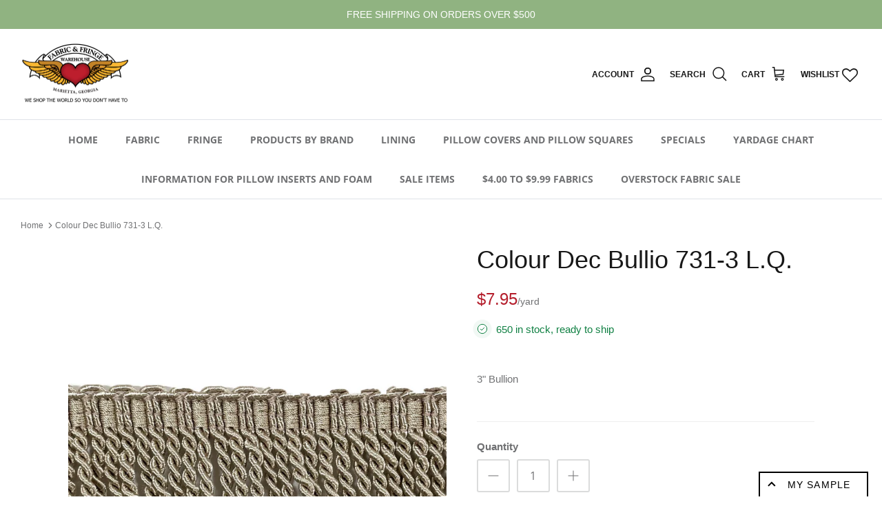

--- FILE ---
content_type: text/html; charset=utf-8
request_url: https://fabricsandfringe.com/products/colour-dec-bullio-731-3-l-q
body_size: 36201
content:
<!DOCTYPE html><html lang="en" dir="ltr">
<head>



<!-- Facebook Pixel Code -->
<script>
    !function(f,b,e,v,n,t,s){if(f.fbq)return;n=f.fbq=function(){n.callMethod?
        n.callMethod.apply(n,arguments):n.queue.push(arguments)};if(!f._fbq)f._fbq=n;
        n.push=n;n.loaded=!0;n.version='2.0';n.queue=[];t=b.createElement(e);t.async=!0;
        t.src=v;s=b.getElementsByTagName(e)[0];s.parentNode.insertBefore(t,s)}(window,
        document,'script','//connect.facebook.net/en_US/fbevents.js');

    fbq('init', '1835745630071043');
    fbq('track', "PageView");</script>
<noscript><img height="1" width="1" style="display:none"
               src="https://www.facebook.com/tr?id=1835745630071043&ev=PageView&noscript=1"
        /></noscript>
<!-- End Facebook Pixel Code -->
  <!-- Symmetry 5.5.1 -->
  <script src="https://kit.fontawesome.com/97e720eebc.js" crossorigin="anonymous"></script>
  <link rel="stylesheet" href="https://cdnjs.cloudflare.com/ajax/libs/font-awesome/6.2.1/css/all.min.css">
  <link rel="preload" href="//fabricsandfringe.com/cdn/shop/t/7/assets/styles.css?v=26382101014505278501764954420" as="style">
  <meta charset="utf-8" />
<meta name="viewport" content="width=device-width,initial-scale=1.0" />
<meta http-equiv="X-UA-Compatible" content="IE=edge">

<link rel="preconnect" href="https://cdn.shopify.com" crossorigin>
<link rel="preconnect" href="https://fonts.shopify.com" crossorigin>
<link rel="preconnect" href="https://monorail-edge.shopifysvc.com"><link rel="preload" as="font" href="//fabricsandfringe.com/cdn/fonts/open_sans/opensans_n4.c32e4d4eca5273f6d4ee95ddf54b5bbb75fc9b61.woff2" type="font/woff2" crossorigin><link rel="preload" as="font" href="//fabricsandfringe.com/cdn/fonts/open_sans/opensans_n7.a9393be1574ea8606c68f4441806b2711d0d13e4.woff2" type="font/woff2" crossorigin><link rel="preload" as="font" href="//fabricsandfringe.com/cdn/fonts/open_sans/opensans_i4.6f1d45f7a46916cc95c694aab32ecbf7509cbf33.woff2" type="font/woff2" crossorigin><link rel="preload" as="font" href="//fabricsandfringe.com/cdn/fonts/open_sans/opensans_i7.916ced2e2ce15f7fcd95d196601a15e7b89ee9a4.woff2" type="font/woff2" crossorigin><link rel="preload" as="font" href="//fabricsandfringe.com/cdn/fonts/open_sans/opensans_n4.c32e4d4eca5273f6d4ee95ddf54b5bbb75fc9b61.woff2" type="font/woff2" crossorigin><link rel="preload" as="font" href="//fabricsandfringe.com/cdn/fonts/open_sans/opensans_n4.c32e4d4eca5273f6d4ee95ddf54b5bbb75fc9b61.woff2" type="font/woff2" crossorigin><link rel="preload" as="font" href="//fabricsandfringe.com/cdn/fonts/open_sans/opensans_n4.c32e4d4eca5273f6d4ee95ddf54b5bbb75fc9b61.woff2" type="font/woff2" crossorigin><link rel="preload" href="//fabricsandfringe.com/cdn/shop/t/7/assets/vendor.min.js?v=11589511144441591071678164037" as="script">
<link rel="preload" href="//fabricsandfringe.com/cdn/shop/t/7/assets/theme.js?v=108136043141593268031687318509" as="script"><link rel="canonical" href="https://fabricsandfringe.com/products/colour-dec-bullio-731-3-l-q" /><link rel="shortcut icon" href="//fabricsandfringe.com/cdn/shop/files/FabricFringe_Logo-Marietta_RGB_orig_small_f66dfd9b-7d7c-4798-a8cf-2bb7147bf7a5.png?v=1653574489" type="image/png" /><meta name="description" content="3&quot; Bullion">

  <title>
    Colour Dec Bullio 731-3 L.Q. &ndash; Fabric and Fringe Warehouse
  </title>

  <meta property="og:site_name" content="Fabric and Fringe Warehouse">
<meta property="og:url" content="https://fabricsandfringe.com/products/colour-dec-bullio-731-3-l-q">
<meta property="og:title" content="Colour Dec Bullio 731-3 L.Q.">
<meta property="og:type" content="product">
<meta property="og:description" content="3&quot; Bullion"><meta property="og:image" content="http://fabricsandfringe.com/cdn/shop/files/731-3_1200x1200.jpg?v=1691037351">
  <meta property="og:image:secure_url" content="https://fabricsandfringe.com/cdn/shop/files/731-3_1200x1200.jpg?v=1691037351">
  <meta property="og:image:width" content="1008">
  <meta property="og:image:height" content="1512"><meta property="og:price:amount" content="7.95">
  <meta property="og:price:currency" content="USD"><meta name="twitter:card" content="summary_large_image">
<meta name="twitter:title" content="Colour Dec Bullio 731-3 L.Q.">
<meta name="twitter:description" content="3&quot; Bullion">


  <link href="//fabricsandfringe.com/cdn/shop/t/7/assets/styles.css?v=26382101014505278501764954420" rel="stylesheet" type="text/css" media="all" />

  <script>
    window.theme = window.theme || {};
    theme.money_format_with_product_code_preference = "${{amount}}";
    theme.money_format_with_cart_code_preference = "${{amount}}";
    theme.money_format = "${{amount}}";
    theme.strings = {
      previous: "Previous",
      next: "Next",
      addressError: "Error looking up that address",
      addressNoResults: "No results for that address",
      addressQueryLimit: "You have exceeded the Google API usage limit. Consider upgrading to a \u003ca href=\"https:\/\/developers.google.com\/maps\/premium\/usage-limits\"\u003ePremium Plan\u003c\/a\u003e.",
      authError: "There was a problem authenticating your Google Maps API Key.",
      icon_labels_left: "Left",
      icon_labels_right: "Right",
      icon_labels_down: "Down",
      icon_labels_close: "Close",
      icon_labels_plus: "Plus",
      cart_terms_confirmation: "You must agree to the terms and conditions before continuing.",
      products_listing_from: "From",
      layout_live_search_see_all: "See all results",
      products_product_add_to_cart: "Add to Cart",
      products_variant_no_stock: "Sold out",
      products_variant_non_existent: "Unavailable",
      products_product_pick_a: "Pick a",
      general_navigation_menu_toggle_aria_label: "Toggle menu",
      general_accessibility_labels_close: "Close",
      products_product_adding_to_cart: "Adding",
      products_product_added_to_cart: "Added to cart",
      general_quick_search_pages: "Pages",
      general_quick_search_no_results: "Sorry, we couldn\u0026#39;t find any results",
      collections_general_see_all_subcollections: "See all..."
    };
    theme.routes = {
      cart_url: '/cart',
      cart_add_url: '/cart/add.js',
      cart_change_url: '/cart/change',
      predictive_search_url: '/search/suggest'
    };
    theme.settings = {
      cart_type: "drawer",
      quickbuy_style: "button",
      avoid_orphans: true
    };
    document.documentElement.classList.add('js');
  </script><script>window.performance && window.performance.mark && window.performance.mark('shopify.content_for_header.start');</script><meta name="facebook-domain-verification" content="gll6n530umxzl73z48ydo2kofm1nk8">
<meta id="shopify-digital-wallet" name="shopify-digital-wallet" content="/57123471404/digital_wallets/dialog">
<meta name="shopify-checkout-api-token" content="f8af6c6ae854ea7accf0d1a2c9710022">
<meta id="in-context-paypal-metadata" data-shop-id="57123471404" data-venmo-supported="false" data-environment="production" data-locale="en_US" data-paypal-v4="true" data-currency="USD">
<link rel="alternate" type="application/json+oembed" href="https://fabricsandfringe.com/products/colour-dec-bullio-731-3-l-q.oembed">
<script async="async" src="/checkouts/internal/preloads.js?locale=en-US"></script>
<link rel="preconnect" href="https://shop.app" crossorigin="anonymous">
<script async="async" src="https://shop.app/checkouts/internal/preloads.js?locale=en-US&shop_id=57123471404" crossorigin="anonymous"></script>
<script id="apple-pay-shop-capabilities" type="application/json">{"shopId":57123471404,"countryCode":"US","currencyCode":"USD","merchantCapabilities":["supports3DS"],"merchantId":"gid:\/\/shopify\/Shop\/57123471404","merchantName":"Fabric and Fringe Warehouse","requiredBillingContactFields":["postalAddress","email"],"requiredShippingContactFields":["postalAddress","email"],"shippingType":"shipping","supportedNetworks":["visa","masterCard","amex","discover","elo","jcb"],"total":{"type":"pending","label":"Fabric and Fringe Warehouse","amount":"1.00"},"shopifyPaymentsEnabled":true,"supportsSubscriptions":true}</script>
<script id="shopify-features" type="application/json">{"accessToken":"f8af6c6ae854ea7accf0d1a2c9710022","betas":["rich-media-storefront-analytics"],"domain":"fabricsandfringe.com","predictiveSearch":true,"shopId":57123471404,"locale":"en"}</script>
<script>var Shopify = Shopify || {};
Shopify.shop = "fabric-and-fringe.myshopify.com";
Shopify.locale = "en";
Shopify.currency = {"active":"USD","rate":"1.0"};
Shopify.country = "US";
Shopify.theme = {"name":"shopify-fabric-and-fringe\/master","id":126731812908,"schema_name":"Fabric \u0026 Fringe Symmetry","schema_version":"5.5.1","theme_store_id":null,"role":"main"};
Shopify.theme.handle = "null";
Shopify.theme.style = {"id":null,"handle":null};
Shopify.cdnHost = "fabricsandfringe.com/cdn";
Shopify.routes = Shopify.routes || {};
Shopify.routes.root = "/";</script>
<script type="module">!function(o){(o.Shopify=o.Shopify||{}).modules=!0}(window);</script>
<script>!function(o){function n(){var o=[];function n(){o.push(Array.prototype.slice.apply(arguments))}return n.q=o,n}var t=o.Shopify=o.Shopify||{};t.loadFeatures=n(),t.autoloadFeatures=n()}(window);</script>
<script>
  window.ShopifyPay = window.ShopifyPay || {};
  window.ShopifyPay.apiHost = "shop.app\/pay";
  window.ShopifyPay.redirectState = null;
</script>
<script id="shop-js-analytics" type="application/json">{"pageType":"product"}</script>
<script defer="defer" async type="module" src="//fabricsandfringe.com/cdn/shopifycloud/shop-js/modules/v2/client.init-shop-cart-sync_BT-GjEfc.en.esm.js"></script>
<script defer="defer" async type="module" src="//fabricsandfringe.com/cdn/shopifycloud/shop-js/modules/v2/chunk.common_D58fp_Oc.esm.js"></script>
<script defer="defer" async type="module" src="//fabricsandfringe.com/cdn/shopifycloud/shop-js/modules/v2/chunk.modal_xMitdFEc.esm.js"></script>
<script type="module">
  await import("//fabricsandfringe.com/cdn/shopifycloud/shop-js/modules/v2/client.init-shop-cart-sync_BT-GjEfc.en.esm.js");
await import("//fabricsandfringe.com/cdn/shopifycloud/shop-js/modules/v2/chunk.common_D58fp_Oc.esm.js");
await import("//fabricsandfringe.com/cdn/shopifycloud/shop-js/modules/v2/chunk.modal_xMitdFEc.esm.js");

  window.Shopify.SignInWithShop?.initShopCartSync?.({"fedCMEnabled":true,"windoidEnabled":true});

</script>
<script>
  window.Shopify = window.Shopify || {};
  if (!window.Shopify.featureAssets) window.Shopify.featureAssets = {};
  window.Shopify.featureAssets['shop-js'] = {"shop-cart-sync":["modules/v2/client.shop-cart-sync_DZOKe7Ll.en.esm.js","modules/v2/chunk.common_D58fp_Oc.esm.js","modules/v2/chunk.modal_xMitdFEc.esm.js"],"init-fed-cm":["modules/v2/client.init-fed-cm_B6oLuCjv.en.esm.js","modules/v2/chunk.common_D58fp_Oc.esm.js","modules/v2/chunk.modal_xMitdFEc.esm.js"],"shop-cash-offers":["modules/v2/client.shop-cash-offers_D2sdYoxE.en.esm.js","modules/v2/chunk.common_D58fp_Oc.esm.js","modules/v2/chunk.modal_xMitdFEc.esm.js"],"shop-login-button":["modules/v2/client.shop-login-button_QeVjl5Y3.en.esm.js","modules/v2/chunk.common_D58fp_Oc.esm.js","modules/v2/chunk.modal_xMitdFEc.esm.js"],"pay-button":["modules/v2/client.pay-button_DXTOsIq6.en.esm.js","modules/v2/chunk.common_D58fp_Oc.esm.js","modules/v2/chunk.modal_xMitdFEc.esm.js"],"shop-button":["modules/v2/client.shop-button_DQZHx9pm.en.esm.js","modules/v2/chunk.common_D58fp_Oc.esm.js","modules/v2/chunk.modal_xMitdFEc.esm.js"],"avatar":["modules/v2/client.avatar_BTnouDA3.en.esm.js"],"init-windoid":["modules/v2/client.init-windoid_CR1B-cfM.en.esm.js","modules/v2/chunk.common_D58fp_Oc.esm.js","modules/v2/chunk.modal_xMitdFEc.esm.js"],"init-shop-for-new-customer-accounts":["modules/v2/client.init-shop-for-new-customer-accounts_C_vY_xzh.en.esm.js","modules/v2/client.shop-login-button_QeVjl5Y3.en.esm.js","modules/v2/chunk.common_D58fp_Oc.esm.js","modules/v2/chunk.modal_xMitdFEc.esm.js"],"init-shop-email-lookup-coordinator":["modules/v2/client.init-shop-email-lookup-coordinator_BI7n9ZSv.en.esm.js","modules/v2/chunk.common_D58fp_Oc.esm.js","modules/v2/chunk.modal_xMitdFEc.esm.js"],"init-shop-cart-sync":["modules/v2/client.init-shop-cart-sync_BT-GjEfc.en.esm.js","modules/v2/chunk.common_D58fp_Oc.esm.js","modules/v2/chunk.modal_xMitdFEc.esm.js"],"shop-toast-manager":["modules/v2/client.shop-toast-manager_DiYdP3xc.en.esm.js","modules/v2/chunk.common_D58fp_Oc.esm.js","modules/v2/chunk.modal_xMitdFEc.esm.js"],"init-customer-accounts":["modules/v2/client.init-customer-accounts_D9ZNqS-Q.en.esm.js","modules/v2/client.shop-login-button_QeVjl5Y3.en.esm.js","modules/v2/chunk.common_D58fp_Oc.esm.js","modules/v2/chunk.modal_xMitdFEc.esm.js"],"init-customer-accounts-sign-up":["modules/v2/client.init-customer-accounts-sign-up_iGw4briv.en.esm.js","modules/v2/client.shop-login-button_QeVjl5Y3.en.esm.js","modules/v2/chunk.common_D58fp_Oc.esm.js","modules/v2/chunk.modal_xMitdFEc.esm.js"],"shop-follow-button":["modules/v2/client.shop-follow-button_CqMgW2wH.en.esm.js","modules/v2/chunk.common_D58fp_Oc.esm.js","modules/v2/chunk.modal_xMitdFEc.esm.js"],"checkout-modal":["modules/v2/client.checkout-modal_xHeaAweL.en.esm.js","modules/v2/chunk.common_D58fp_Oc.esm.js","modules/v2/chunk.modal_xMitdFEc.esm.js"],"shop-login":["modules/v2/client.shop-login_D91U-Q7h.en.esm.js","modules/v2/chunk.common_D58fp_Oc.esm.js","modules/v2/chunk.modal_xMitdFEc.esm.js"],"lead-capture":["modules/v2/client.lead-capture_BJmE1dJe.en.esm.js","modules/v2/chunk.common_D58fp_Oc.esm.js","modules/v2/chunk.modal_xMitdFEc.esm.js"],"payment-terms":["modules/v2/client.payment-terms_Ci9AEqFq.en.esm.js","modules/v2/chunk.common_D58fp_Oc.esm.js","modules/v2/chunk.modal_xMitdFEc.esm.js"]};
</script>
<script>(function() {
  var isLoaded = false;
  function asyncLoad() {
    if (isLoaded) return;
    isLoaded = true;
    var urls = ["https:\/\/product-samples.herokuapp.com\/complied\/main.min.js?shop=fabric-and-fringe.myshopify.com","https:\/\/product-samples.herokuapp.com\/complied\/main.min.js?shop=fabric-and-fringe.myshopify.com","https:\/\/wishlisthero-assets.revampco.com\/store-front\/bundle2.js?shop=fabric-and-fringe.myshopify.com"];
    for (var i = 0; i < urls.length; i++) {
      var s = document.createElement('script');
      s.type = 'text/javascript';
      s.async = true;
      s.src = urls[i];
      var x = document.getElementsByTagName('script')[0];
      x.parentNode.insertBefore(s, x);
    }
  };
  if(window.attachEvent) {
    window.attachEvent('onload', asyncLoad);
  } else {
    window.addEventListener('load', asyncLoad, false);
  }
})();</script>
<script id="__st">var __st={"a":57123471404,"offset":-18000,"reqid":"7308f95a-a60a-4c3a-b8dd-10d2ea7fd02a-1769272007","pageurl":"fabricsandfringe.com\/products\/colour-dec-bullio-731-3-l-q","u":"fa847dce4b18","p":"product","rtyp":"product","rid":7155622871084};</script>
<script>window.ShopifyPaypalV4VisibilityTracking = true;</script>
<script id="captcha-bootstrap">!function(){'use strict';const t='contact',e='account',n='new_comment',o=[[t,t],['blogs',n],['comments',n],[t,'customer']],c=[[e,'customer_login'],[e,'guest_login'],[e,'recover_customer_password'],[e,'create_customer']],r=t=>t.map((([t,e])=>`form[action*='/${t}']:not([data-nocaptcha='true']) input[name='form_type'][value='${e}']`)).join(','),a=t=>()=>t?[...document.querySelectorAll(t)].map((t=>t.form)):[];function s(){const t=[...o],e=r(t);return a(e)}const i='password',u='form_key',d=['recaptcha-v3-token','g-recaptcha-response','h-captcha-response',i],f=()=>{try{return window.sessionStorage}catch{return}},m='__shopify_v',_=t=>t.elements[u];function p(t,e,n=!1){try{const o=window.sessionStorage,c=JSON.parse(o.getItem(e)),{data:r}=function(t){const{data:e,action:n}=t;return t[m]||n?{data:e,action:n}:{data:t,action:n}}(c);for(const[e,n]of Object.entries(r))t.elements[e]&&(t.elements[e].value=n);n&&o.removeItem(e)}catch(o){console.error('form repopulation failed',{error:o})}}const l='form_type',E='cptcha';function T(t){t.dataset[E]=!0}const w=window,h=w.document,L='Shopify',v='ce_forms',y='captcha';let A=!1;((t,e)=>{const n=(g='f06e6c50-85a8-45c8-87d0-21a2b65856fe',I='https://cdn.shopify.com/shopifycloud/storefront-forms-hcaptcha/ce_storefront_forms_captcha_hcaptcha.v1.5.2.iife.js',D={infoText:'Protected by hCaptcha',privacyText:'Privacy',termsText:'Terms'},(t,e,n)=>{const o=w[L][v],c=o.bindForm;if(c)return c(t,g,e,D).then(n);var r;o.q.push([[t,g,e,D],n]),r=I,A||(h.body.append(Object.assign(h.createElement('script'),{id:'captcha-provider',async:!0,src:r})),A=!0)});var g,I,D;w[L]=w[L]||{},w[L][v]=w[L][v]||{},w[L][v].q=[],w[L][y]=w[L][y]||{},w[L][y].protect=function(t,e){n(t,void 0,e),T(t)},Object.freeze(w[L][y]),function(t,e,n,w,h,L){const[v,y,A,g]=function(t,e,n){const i=e?o:[],u=t?c:[],d=[...i,...u],f=r(d),m=r(i),_=r(d.filter((([t,e])=>n.includes(e))));return[a(f),a(m),a(_),s()]}(w,h,L),I=t=>{const e=t.target;return e instanceof HTMLFormElement?e:e&&e.form},D=t=>v().includes(t);t.addEventListener('submit',(t=>{const e=I(t);if(!e)return;const n=D(e)&&!e.dataset.hcaptchaBound&&!e.dataset.recaptchaBound,o=_(e),c=g().includes(e)&&(!o||!o.value);(n||c)&&t.preventDefault(),c&&!n&&(function(t){try{if(!f())return;!function(t){const e=f();if(!e)return;const n=_(t);if(!n)return;const o=n.value;o&&e.removeItem(o)}(t);const e=Array.from(Array(32),(()=>Math.random().toString(36)[2])).join('');!function(t,e){_(t)||t.append(Object.assign(document.createElement('input'),{type:'hidden',name:u})),t.elements[u].value=e}(t,e),function(t,e){const n=f();if(!n)return;const o=[...t.querySelectorAll(`input[type='${i}']`)].map((({name:t})=>t)),c=[...d,...o],r={};for(const[a,s]of new FormData(t).entries())c.includes(a)||(r[a]=s);n.setItem(e,JSON.stringify({[m]:1,action:t.action,data:r}))}(t,e)}catch(e){console.error('failed to persist form',e)}}(e),e.submit())}));const S=(t,e)=>{t&&!t.dataset[E]&&(n(t,e.some((e=>e===t))),T(t))};for(const o of['focusin','change'])t.addEventListener(o,(t=>{const e=I(t);D(e)&&S(e,y())}));const B=e.get('form_key'),M=e.get(l),P=B&&M;t.addEventListener('DOMContentLoaded',(()=>{const t=y();if(P)for(const e of t)e.elements[l].value===M&&p(e,B);[...new Set([...A(),...v().filter((t=>'true'===t.dataset.shopifyCaptcha))])].forEach((e=>S(e,t)))}))}(h,new URLSearchParams(w.location.search),n,t,e,['guest_login'])})(!0,!0)}();</script>
<script integrity="sha256-4kQ18oKyAcykRKYeNunJcIwy7WH5gtpwJnB7kiuLZ1E=" data-source-attribution="shopify.loadfeatures" defer="defer" src="//fabricsandfringe.com/cdn/shopifycloud/storefront/assets/storefront/load_feature-a0a9edcb.js" crossorigin="anonymous"></script>
<script crossorigin="anonymous" defer="defer" src="//fabricsandfringe.com/cdn/shopifycloud/storefront/assets/shopify_pay/storefront-65b4c6d7.js?v=20250812"></script>
<script data-source-attribution="shopify.dynamic_checkout.dynamic.init">var Shopify=Shopify||{};Shopify.PaymentButton=Shopify.PaymentButton||{isStorefrontPortableWallets:!0,init:function(){window.Shopify.PaymentButton.init=function(){};var t=document.createElement("script");t.src="https://fabricsandfringe.com/cdn/shopifycloud/portable-wallets/latest/portable-wallets.en.js",t.type="module",document.head.appendChild(t)}};
</script>
<script data-source-attribution="shopify.dynamic_checkout.buyer_consent">
  function portableWalletsHideBuyerConsent(e){var t=document.getElementById("shopify-buyer-consent"),n=document.getElementById("shopify-subscription-policy-button");t&&n&&(t.classList.add("hidden"),t.setAttribute("aria-hidden","true"),n.removeEventListener("click",e))}function portableWalletsShowBuyerConsent(e){var t=document.getElementById("shopify-buyer-consent"),n=document.getElementById("shopify-subscription-policy-button");t&&n&&(t.classList.remove("hidden"),t.removeAttribute("aria-hidden"),n.addEventListener("click",e))}window.Shopify?.PaymentButton&&(window.Shopify.PaymentButton.hideBuyerConsent=portableWalletsHideBuyerConsent,window.Shopify.PaymentButton.showBuyerConsent=portableWalletsShowBuyerConsent);
</script>
<script data-source-attribution="shopify.dynamic_checkout.cart.bootstrap">document.addEventListener("DOMContentLoaded",(function(){function t(){return document.querySelector("shopify-accelerated-checkout-cart, shopify-accelerated-checkout")}if(t())Shopify.PaymentButton.init();else{new MutationObserver((function(e,n){t()&&(Shopify.PaymentButton.init(),n.disconnect())})).observe(document.body,{childList:!0,subtree:!0})}}));
</script>
<link id="shopify-accelerated-checkout-styles" rel="stylesheet" media="screen" href="https://fabricsandfringe.com/cdn/shopifycloud/portable-wallets/latest/accelerated-checkout-backwards-compat.css" crossorigin="anonymous">
<style id="shopify-accelerated-checkout-cart">
        #shopify-buyer-consent {
  margin-top: 1em;
  display: inline-block;
  width: 100%;
}

#shopify-buyer-consent.hidden {
  display: none;
}

#shopify-subscription-policy-button {
  background: none;
  border: none;
  padding: 0;
  text-decoration: underline;
  font-size: inherit;
  cursor: pointer;
}

#shopify-subscription-policy-button::before {
  box-shadow: none;
}

      </style>
<script id="sections-script" data-sections="product-recommendations" defer="defer" src="//fabricsandfringe.com/cdn/shop/t/7/compiled_assets/scripts.js?v=7845"></script>
<script>window.performance && window.performance.mark && window.performance.mark('shopify.content_for_header.end');</script>
<style>
    .minmaxify-p-wrap, .minmaxify-p-bg.minmaxify-a {
      display: none !important;
    }
  </style>
<!-- Font icon for header icons -->
<link href="https://wishlisthero-assets.revampco.com/safe-icons/css/wishlisthero-icons.css" rel="stylesheet"/>
<!-- Style for floating buttons and others -->
<style type="text/css">
    .wishlisthero-floating {
        position: absolute;
          right:5px;
        top: 5px;
        z-index: 23;
        border-radius: 100%;
    }

    .wishlisthero-floating:hover {
        background-color: rgba(0, 0, 0, 0.05);
    }

    .wishlisthero-floating button {
        font-size: 20px !important;
        width: 40px !important;
        padding: 0.125em 0 0 !important;
    }
.MuiTypography-body2 ,.MuiTypography-body1 ,.MuiTypography-caption ,.MuiTypography-button ,.MuiTypography-h1 ,.MuiTypography-h2 ,.MuiTypography-h3 ,.MuiTypography-h4 ,.MuiTypography-h5 ,.MuiTypography-h6 ,.MuiTypography-subtitle1 ,.MuiTypography-subtitle2 ,.MuiTypography-overline , MuiButton-root,  .MuiCardHeader-title a{
     font-family: inherit !important; /*Roboto, Helvetica, Arial, sans-serif;*/
}
.MuiTypography-h1 , .MuiTypography-h2 , .MuiTypography-h3 , .MuiTypography-h4 , .MuiTypography-h5 , .MuiTypography-h6 ,  .MuiCardHeader-title a{
     font-family: ,  !important;
     font-family: ,  !important;
     font-family: ,  !important;
     font-family: ,  !important;
}

    /****************************************************************************************/
    /* For some theme shared view need some spacing */
    /*
    #wishlist-hero-shared-list-view {
  margin-top: 15px;
  margin-bottom: 15px;
}
#wishlist-hero-shared-list-view h1 {
  padding-left: 5px;
}

#wishlisthero-product-page-button-container {
  padding-top: 15px;
}
*/
    /****************************************************************************************/
    /* #wishlisthero-product-page-button-container button {
  padding-left: 1px !important;
} */
    /****************************************************************************************/
    /* Customize the indicator when wishlist has items AND the normal indicator not working */
/*     span.wishlist-hero-items-count {

  top: 0px;
  right: -6px;



}

@media screen and (max-width: 749px){
.wishlisthero-product-page-button-container{
width:100%
}
.wishlisthero-product-page-button-container button{
 margin-left:auto !important; margin-right: auto !important;
}
}
@media screen and (max-width: 749px) {
span.wishlist-hero-items-count {
top: 10px;
right: 3px;
}
}*/
</style>
<script>window.wishlisthero_cartDotClasses=['site-header__cart-count', 'is-visible'];</script>
 <script type='text/javascript'>try{
   window.WishListHero_setting = {"ButtonColor":"rgb(225, 4, 9)","IconColor":"rgba(255, 255, 255, 1)","IconType":"Heart","ButtonTextBeforeAdding":"ADD TO WISHLIST","ButtonTextAfterAdding":"ADDED TO WISHLIST","AnimationAfterAddition":"None","ButtonTextAddToCart":"ADD TO CART","ButtonTextOutOfStock":"OUT OF STOCK","ButtonTextAddAllToCart":"ADD ALL TO CART","ButtonTextRemoveAllToCart":"REMOVE ALL FROM WISHLIST","AddedProductNotificationText":"Product added to wishlist successfully","AddedProductToCartNotificationText":"Product added to cart successfully","ViewCartLinkText":"View Cart","SharePopup_TitleText":"Share My wishlist","SharePopup_shareBtnText":"Share","SharePopup_shareHederText":"Share on Social Networks","SharePopup_shareCopyText":"Or copy Wishlist link to share","SharePopup_shareCancelBtnText":"cancel","SharePopup_shareCopyBtnText":"copy","SendEMailPopup_BtnText":"send email","SendEMailPopup_FromText":"From Name","SendEMailPopup_ToText":"To email","SendEMailPopup_BodyText":"Body","SendEMailPopup_SendBtnText":"send","SendEMailPopup_TitleText":"Send My Wislist via Email","AddProductMessageText":"Are you sure you want to add all items to cart ?","RemoveProductMessageText":"Are you sure you want to remove this item from your wishlist ?","RemoveAllProductMessageText":"Are you sure you want to remove all items from your wishlist ?","RemovedProductNotificationText":"Product removed from wishlist successfully","AddAllOutOfStockProductNotificationText":"There seems to have been an issue adding items to cart, please try again later","RemovePopupOkText":"ok","RemovePopup_HeaderText":"ARE YOU SURE?","ViewWishlistText":"View wishlist","EmptyWishlistText":"there are no items in this wishlist","BuyNowButtonText":"Buy Now","BuyNowButtonColor":"rgb(144, 86, 162)","BuyNowTextButtonColor":"rgb(255, 255, 255)","Wishlist_Title":"My Wishlist","WishlistHeaderTitleAlignment":"Left","WishlistProductImageSize":"Normal","PriceColor":"rgb(0, 122, 206)","HeaderFontSize":"30","PriceFontSize":"18","ProductNameFontSize":"16","LaunchPointType":"header_menu","DisplayWishlistAs":"popup_window","DisplayButtonAs":"text_with_icon","PopupSize":"md","HideAddToCartButton":false,"NoRedirectAfterAddToCart":false,"DisableGuestCustomer":false,"LoginPopupContent":"Please login to save your wishlist across devices.","LoginPopupLoginBtnText":"Login","LoginPopupContentFontSize":"20","NotificationPopupPosition":"right","WishlistButtonTextColor":"rgba(255, 255, 255, 1)","EnableRemoveFromWishlistAfterAddButtonText":"REMOVE FROM WISHLIST","_id":"63e28fcbc33bcf7d6a4a9d65","EnableCollection":false,"EnableShare":true,"RemovePowerBy":false,"EnableFBPixel":false,"DisapleApp":false,"FloatPointPossition":"bottom_left","HeartStateToggle":true,"HeaderMenuItemsIndicator":true,"EnableRemoveFromWishlistAfterAdd":true,"Shop":"fabric-and-fringe.myshopify.com","shop":"fabric-and-fringe.myshopify.com","Status":"Active","Plan":"FREE"};  
  }catch(e){ console.error('Error loading config',e); } </script>
<!-- BEGIN app block: shopify://apps/hulk-form-builder/blocks/app-embed/b6b8dd14-356b-4725-a4ed-77232212b3c3 --><!-- BEGIN app snippet: hulkapps-formbuilder-theme-ext --><script type="text/javascript">
  
  if (typeof window.formbuilder_customer != "object") {
        window.formbuilder_customer = {}
  }

  window.hulkFormBuilder = {
    form_data: {},
    shop_data: {"shop_86fJC16ePp5NvaFkqemU8g":{"shop_uuid":"86fJC16ePp5NvaFkqemU8g","shop_timezone":"America\/New_York","shop_id":83052,"shop_is_after_submit_enabled":true,"shop_shopify_plan":"Basic","shop_shopify_domain":"fabric-and-fringe.myshopify.com","shop_created_at":"2023-04-28T03:17:01.892-05:00","is_skip_metafield":false,"shop_deleted":false,"shop_disabled":false}},
    settings_data: {"shop_settings":{"shop_customise_msgs":[],"default_customise_msgs":{"is_required":"is required","thank_you":"Thank you! The form was submitted successfully.","processing":"Processing...","valid_data":"Please provide valid data","valid_email":"Provide valid email format","valid_tags":"HTML Tags are not allowed","valid_phone":"Provide valid phone number","valid_captcha":"Please provide valid captcha response","valid_url":"Provide valid URL","only_number_alloud":"Provide valid number in","number_less":"must be less than","number_more":"must be more than","image_must_less":"Image must be less than 20MB","image_number":"Images allowed","image_extension":"Invalid extension! Please provide image file","error_image_upload":"Error in image upload. Please try again.","error_file_upload":"Error in file upload. Please try again.","your_response":"Your response","error_form_submit":"Error occur.Please try again after sometime.","email_submitted":"Form with this email is already submitted","invalid_email_by_zerobounce":"The email address you entered appears to be invalid. Please check it and try again.","download_file":"Download file","card_details_invalid":"Your card details are invalid","card_details":"Card details","please_enter_card_details":"Please enter card details","card_number":"Card number","exp_mm":"Exp MM","exp_yy":"Exp YY","crd_cvc":"CVV","payment_value":"Payment amount","please_enter_payment_amount":"Please enter payment amount","address1":"Address line 1","address2":"Address line 2","city":"City","province":"Province","zipcode":"Zip code","country":"Country","blocked_domain":"This form does not accept addresses from","file_must_less":"File must be less than 20MB","file_extension":"Invalid extension! Please provide file","only_file_number_alloud":"files allowed","previous":"Previous","next":"Next","must_have_a_input":"Please enter at least one field.","please_enter_required_data":"Please enter required data","atleast_one_special_char":"Include at least one special character","atleast_one_lowercase_char":"Include at least one lowercase character","atleast_one_uppercase_char":"Include at least one uppercase character","atleast_one_number":"Include at least one number","must_have_8_chars":"Must have 8 characters long","be_between_8_and_12_chars":"Be between 8 and 12 characters long","please_select":"Please Select","phone_submitted":"Form with this phone number is already submitted","user_res_parse_error":"Error while submitting the form","valid_same_values":"values must be same","product_choice_clear_selection":"Clear Selection","picture_choice_clear_selection":"Clear Selection","remove_all_for_file_image_upload":"Remove All","invalid_file_type_for_image_upload":"You can't upload files of this type.","invalid_file_type_for_signature_upload":"You can't upload files of this type.","max_files_exceeded_for_file_upload":"You can not upload any more files.","max_files_exceeded_for_image_upload":"You can not upload any more files.","file_already_exist":"File already uploaded","max_limit_exceed":"You have added the maximum number of text fields.","cancel_upload_for_file_upload":"Cancel upload","cancel_upload_for_image_upload":"Cancel upload","cancel_upload_for_signature_upload":"Cancel upload"},"shop_blocked_domains":[]}},
    features_data: {"shop_plan_features":{"shop_plan_features":["unlimited-forms","full-design-customization","export-form-submissions","multiple-recipients-for-form-submissions","multiple-admin-notifications","enable-captcha","unlimited-file-uploads","save-submitted-form-data","set-auto-response-message","conditional-logic","form-banner","save-as-draft-facility","include-user-response-in-admin-email","disable-form-submission","file-upload"]}},
    shop: null,
    shop_id: null,
    plan_features: null,
    validateDoubleQuotes: false,
    assets: {
      extraFunctions: "https://cdn.shopify.com/extensions/019bb5ee-ec40-7527-955d-c1b8751eb060/form-builder-by-hulkapps-50/assets/extra-functions.js",
      extraStyles: "https://cdn.shopify.com/extensions/019bb5ee-ec40-7527-955d-c1b8751eb060/form-builder-by-hulkapps-50/assets/extra-styles.css",
      bootstrapStyles: "https://cdn.shopify.com/extensions/019bb5ee-ec40-7527-955d-c1b8751eb060/form-builder-by-hulkapps-50/assets/theme-app-extension-bootstrap.css"
    },
    translations: {
      htmlTagNotAllowed: "HTML Tags are not allowed",
      sqlQueryNotAllowed: "SQL Queries are not allowed",
      doubleQuoteNotAllowed: "Double quotes are not allowed",
      vorwerkHttpWwwNotAllowed: "The words \u0026#39;http\u0026#39; and \u0026#39;www\u0026#39; are not allowed. Please remove them and try again.",
      maxTextFieldsReached: "You have added the maximum number of text fields.",
      avoidNegativeWords: "Avoid negative words: Don\u0026#39;t use negative words in your contact message.",
      customDesignOnly: "This form is for custom designs requests. For general inquiries please contact our team at info@stagheaddesigns.com",
      zerobounceApiErrorMsg: "We couldn\u0026#39;t verify your email due to a technical issue. Please try again later.",
    }

  }

  

  window.FbThemeAppExtSettingsHash = {}
  
</script><!-- END app snippet --><!-- END app block --><!-- BEGIN app block: shopify://apps/minmaxify-order-limits/blocks/app-embed-block/3acfba32-89f3-4377-ae20-cbb9abc48475 --><script type="text/javascript" src="https://limits.minmaxify.com/fabric-and-fringe.myshopify.com?v=97d&r=20230228082112"></script>

<!-- END app block --><script src="https://cdn.shopify.com/extensions/019bb5ee-ec40-7527-955d-c1b8751eb060/form-builder-by-hulkapps-50/assets/form-builder-script.js" type="text/javascript" defer="defer"></script>
<script src="https://cdn.shopify.com/extensions/4d5a2c47-c9fc-4724-a26e-14d501c856c6/attrac-6/assets/attrac-embed-bars.js" type="text/javascript" defer="defer"></script>
<link href="https://monorail-edge.shopifysvc.com" rel="dns-prefetch">
<script>(function(){if ("sendBeacon" in navigator && "performance" in window) {try {var session_token_from_headers = performance.getEntriesByType('navigation')[0].serverTiming.find(x => x.name == '_s').description;} catch {var session_token_from_headers = undefined;}var session_cookie_matches = document.cookie.match(/_shopify_s=([^;]*)/);var session_token_from_cookie = session_cookie_matches && session_cookie_matches.length === 2 ? session_cookie_matches[1] : "";var session_token = session_token_from_headers || session_token_from_cookie || "";function handle_abandonment_event(e) {var entries = performance.getEntries().filter(function(entry) {return /monorail-edge.shopifysvc.com/.test(entry.name);});if (!window.abandonment_tracked && entries.length === 0) {window.abandonment_tracked = true;var currentMs = Date.now();var navigation_start = performance.timing.navigationStart;var payload = {shop_id: 57123471404,url: window.location.href,navigation_start,duration: currentMs - navigation_start,session_token,page_type: "product"};window.navigator.sendBeacon("https://monorail-edge.shopifysvc.com/v1/produce", JSON.stringify({schema_id: "online_store_buyer_site_abandonment/1.1",payload: payload,metadata: {event_created_at_ms: currentMs,event_sent_at_ms: currentMs}}));}}window.addEventListener('pagehide', handle_abandonment_event);}}());</script>
<script id="web-pixels-manager-setup">(function e(e,d,r,n,o){if(void 0===o&&(o={}),!Boolean(null===(a=null===(i=window.Shopify)||void 0===i?void 0:i.analytics)||void 0===a?void 0:a.replayQueue)){var i,a;window.Shopify=window.Shopify||{};var t=window.Shopify;t.analytics=t.analytics||{};var s=t.analytics;s.replayQueue=[],s.publish=function(e,d,r){return s.replayQueue.push([e,d,r]),!0};try{self.performance.mark("wpm:start")}catch(e){}var l=function(){var e={modern:/Edge?\/(1{2}[4-9]|1[2-9]\d|[2-9]\d{2}|\d{4,})\.\d+(\.\d+|)|Firefox\/(1{2}[4-9]|1[2-9]\d|[2-9]\d{2}|\d{4,})\.\d+(\.\d+|)|Chrom(ium|e)\/(9{2}|\d{3,})\.\d+(\.\d+|)|(Maci|X1{2}).+ Version\/(15\.\d+|(1[6-9]|[2-9]\d|\d{3,})\.\d+)([,.]\d+|)( \(\w+\)|)( Mobile\/\w+|) Safari\/|Chrome.+OPR\/(9{2}|\d{3,})\.\d+\.\d+|(CPU[ +]OS|iPhone[ +]OS|CPU[ +]iPhone|CPU IPhone OS|CPU iPad OS)[ +]+(15[._]\d+|(1[6-9]|[2-9]\d|\d{3,})[._]\d+)([._]\d+|)|Android:?[ /-](13[3-9]|1[4-9]\d|[2-9]\d{2}|\d{4,})(\.\d+|)(\.\d+|)|Android.+Firefox\/(13[5-9]|1[4-9]\d|[2-9]\d{2}|\d{4,})\.\d+(\.\d+|)|Android.+Chrom(ium|e)\/(13[3-9]|1[4-9]\d|[2-9]\d{2}|\d{4,})\.\d+(\.\d+|)|SamsungBrowser\/([2-9]\d|\d{3,})\.\d+/,legacy:/Edge?\/(1[6-9]|[2-9]\d|\d{3,})\.\d+(\.\d+|)|Firefox\/(5[4-9]|[6-9]\d|\d{3,})\.\d+(\.\d+|)|Chrom(ium|e)\/(5[1-9]|[6-9]\d|\d{3,})\.\d+(\.\d+|)([\d.]+$|.*Safari\/(?![\d.]+ Edge\/[\d.]+$))|(Maci|X1{2}).+ Version\/(10\.\d+|(1[1-9]|[2-9]\d|\d{3,})\.\d+)([,.]\d+|)( \(\w+\)|)( Mobile\/\w+|) Safari\/|Chrome.+OPR\/(3[89]|[4-9]\d|\d{3,})\.\d+\.\d+|(CPU[ +]OS|iPhone[ +]OS|CPU[ +]iPhone|CPU IPhone OS|CPU iPad OS)[ +]+(10[._]\d+|(1[1-9]|[2-9]\d|\d{3,})[._]\d+)([._]\d+|)|Android:?[ /-](13[3-9]|1[4-9]\d|[2-9]\d{2}|\d{4,})(\.\d+|)(\.\d+|)|Mobile Safari.+OPR\/([89]\d|\d{3,})\.\d+\.\d+|Android.+Firefox\/(13[5-9]|1[4-9]\d|[2-9]\d{2}|\d{4,})\.\d+(\.\d+|)|Android.+Chrom(ium|e)\/(13[3-9]|1[4-9]\d|[2-9]\d{2}|\d{4,})\.\d+(\.\d+|)|Android.+(UC? ?Browser|UCWEB|U3)[ /]?(15\.([5-9]|\d{2,})|(1[6-9]|[2-9]\d|\d{3,})\.\d+)\.\d+|SamsungBrowser\/(5\.\d+|([6-9]|\d{2,})\.\d+)|Android.+MQ{2}Browser\/(14(\.(9|\d{2,})|)|(1[5-9]|[2-9]\d|\d{3,})(\.\d+|))(\.\d+|)|K[Aa][Ii]OS\/(3\.\d+|([4-9]|\d{2,})\.\d+)(\.\d+|)/},d=e.modern,r=e.legacy,n=navigator.userAgent;return n.match(d)?"modern":n.match(r)?"legacy":"unknown"}(),u="modern"===l?"modern":"legacy",c=(null!=n?n:{modern:"",legacy:""})[u],f=function(e){return[e.baseUrl,"/wpm","/b",e.hashVersion,"modern"===e.buildTarget?"m":"l",".js"].join("")}({baseUrl:d,hashVersion:r,buildTarget:u}),m=function(e){var d=e.version,r=e.bundleTarget,n=e.surface,o=e.pageUrl,i=e.monorailEndpoint;return{emit:function(e){var a=e.status,t=e.errorMsg,s=(new Date).getTime(),l=JSON.stringify({metadata:{event_sent_at_ms:s},events:[{schema_id:"web_pixels_manager_load/3.1",payload:{version:d,bundle_target:r,page_url:o,status:a,surface:n,error_msg:t},metadata:{event_created_at_ms:s}}]});if(!i)return console&&console.warn&&console.warn("[Web Pixels Manager] No Monorail endpoint provided, skipping logging."),!1;try{return self.navigator.sendBeacon.bind(self.navigator)(i,l)}catch(e){}var u=new XMLHttpRequest;try{return u.open("POST",i,!0),u.setRequestHeader("Content-Type","text/plain"),u.send(l),!0}catch(e){return console&&console.warn&&console.warn("[Web Pixels Manager] Got an unhandled error while logging to Monorail."),!1}}}}({version:r,bundleTarget:l,surface:e.surface,pageUrl:self.location.href,monorailEndpoint:e.monorailEndpoint});try{o.browserTarget=l,function(e){var d=e.src,r=e.async,n=void 0===r||r,o=e.onload,i=e.onerror,a=e.sri,t=e.scriptDataAttributes,s=void 0===t?{}:t,l=document.createElement("script"),u=document.querySelector("head"),c=document.querySelector("body");if(l.async=n,l.src=d,a&&(l.integrity=a,l.crossOrigin="anonymous"),s)for(var f in s)if(Object.prototype.hasOwnProperty.call(s,f))try{l.dataset[f]=s[f]}catch(e){}if(o&&l.addEventListener("load",o),i&&l.addEventListener("error",i),u)u.appendChild(l);else{if(!c)throw new Error("Did not find a head or body element to append the script");c.appendChild(l)}}({src:f,async:!0,onload:function(){if(!function(){var e,d;return Boolean(null===(d=null===(e=window.Shopify)||void 0===e?void 0:e.analytics)||void 0===d?void 0:d.initialized)}()){var d=window.webPixelsManager.init(e)||void 0;if(d){var r=window.Shopify.analytics;r.replayQueue.forEach((function(e){var r=e[0],n=e[1],o=e[2];d.publishCustomEvent(r,n,o)})),r.replayQueue=[],r.publish=d.publishCustomEvent,r.visitor=d.visitor,r.initialized=!0}}},onerror:function(){return m.emit({status:"failed",errorMsg:"".concat(f," has failed to load")})},sri:function(e){var d=/^sha384-[A-Za-z0-9+/=]+$/;return"string"==typeof e&&d.test(e)}(c)?c:"",scriptDataAttributes:o}),m.emit({status:"loading"})}catch(e){m.emit({status:"failed",errorMsg:(null==e?void 0:e.message)||"Unknown error"})}}})({shopId: 57123471404,storefrontBaseUrl: "https://fabricsandfringe.com",extensionsBaseUrl: "https://extensions.shopifycdn.com/cdn/shopifycloud/web-pixels-manager",monorailEndpoint: "https://monorail-edge.shopifysvc.com/unstable/produce_batch",surface: "storefront-renderer",enabledBetaFlags: ["2dca8a86"],webPixelsConfigList: [{"id":"466059308","configuration":"{\"config\":\"{\\\"pixel_id\\\":\\\"G-NTLWT8EXP3\\\",\\\"google_tag_ids\\\":[\\\"G-NTLWT8EXP3\\\",\\\"GT-KF854FW\\\"],\\\"target_country\\\":\\\"US\\\",\\\"gtag_events\\\":[{\\\"type\\\":\\\"begin_checkout\\\",\\\"action_label\\\":\\\"G-NTLWT8EXP3\\\"},{\\\"type\\\":\\\"search\\\",\\\"action_label\\\":\\\"G-NTLWT8EXP3\\\"},{\\\"type\\\":\\\"view_item\\\",\\\"action_label\\\":[\\\"G-NTLWT8EXP3\\\",\\\"MC-PDCFK81X9M\\\"]},{\\\"type\\\":\\\"purchase\\\",\\\"action_label\\\":[\\\"G-NTLWT8EXP3\\\",\\\"MC-PDCFK81X9M\\\"]},{\\\"type\\\":\\\"page_view\\\",\\\"action_label\\\":[\\\"G-NTLWT8EXP3\\\",\\\"MC-PDCFK81X9M\\\"]},{\\\"type\\\":\\\"add_payment_info\\\",\\\"action_label\\\":\\\"G-NTLWT8EXP3\\\"},{\\\"type\\\":\\\"add_to_cart\\\",\\\"action_label\\\":\\\"G-NTLWT8EXP3\\\"}],\\\"enable_monitoring_mode\\\":false}\"}","eventPayloadVersion":"v1","runtimeContext":"OPEN","scriptVersion":"b2a88bafab3e21179ed38636efcd8a93","type":"APP","apiClientId":1780363,"privacyPurposes":[],"dataSharingAdjustments":{"protectedCustomerApprovalScopes":["read_customer_address","read_customer_email","read_customer_name","read_customer_personal_data","read_customer_phone"]}},{"id":"203063340","configuration":"{\"pixel_id\":\"1215790875766500\",\"pixel_type\":\"facebook_pixel\",\"metaapp_system_user_token\":\"-\"}","eventPayloadVersion":"v1","runtimeContext":"OPEN","scriptVersion":"ca16bc87fe92b6042fbaa3acc2fbdaa6","type":"APP","apiClientId":2329312,"privacyPurposes":["ANALYTICS","MARKETING","SALE_OF_DATA"],"dataSharingAdjustments":{"protectedCustomerApprovalScopes":["read_customer_address","read_customer_email","read_customer_name","read_customer_personal_data","read_customer_phone"]}},{"id":"58064940","configuration":"{\"tagID\":\"2613679528156\"}","eventPayloadVersion":"v1","runtimeContext":"STRICT","scriptVersion":"18031546ee651571ed29edbe71a3550b","type":"APP","apiClientId":3009811,"privacyPurposes":["ANALYTICS","MARKETING","SALE_OF_DATA"],"dataSharingAdjustments":{"protectedCustomerApprovalScopes":["read_customer_address","read_customer_email","read_customer_name","read_customer_personal_data","read_customer_phone"]}},{"id":"shopify-app-pixel","configuration":"{}","eventPayloadVersion":"v1","runtimeContext":"STRICT","scriptVersion":"0450","apiClientId":"shopify-pixel","type":"APP","privacyPurposes":["ANALYTICS","MARKETING"]},{"id":"shopify-custom-pixel","eventPayloadVersion":"v1","runtimeContext":"LAX","scriptVersion":"0450","apiClientId":"shopify-pixel","type":"CUSTOM","privacyPurposes":["ANALYTICS","MARKETING"]}],isMerchantRequest: false,initData: {"shop":{"name":"Fabric and Fringe Warehouse","paymentSettings":{"currencyCode":"USD"},"myshopifyDomain":"fabric-and-fringe.myshopify.com","countryCode":"US","storefrontUrl":"https:\/\/fabricsandfringe.com"},"customer":null,"cart":null,"checkout":null,"productVariants":[{"price":{"amount":7.95,"currencyCode":"USD"},"product":{"title":"Colour Dec Bullio 731-3 L.Q.","vendor":"Unique Fine Fabric Imports","id":"7155622871084","untranslatedTitle":"Colour Dec Bullio 731-3 L.Q.","url":"\/products\/colour-dec-bullio-731-3-l-q","type":""},"id":"41592778162220","image":{"src":"\/\/fabricsandfringe.com\/cdn\/shop\/files\/731-3.jpg?v=1691037351"},"sku":"731-3","title":"Default Title","untranslatedTitle":"Default Title"}],"purchasingCompany":null},},"https://fabricsandfringe.com/cdn","fcfee988w5aeb613cpc8e4bc33m6693e112",{"modern":"","legacy":""},{"shopId":"57123471404","storefrontBaseUrl":"https:\/\/fabricsandfringe.com","extensionBaseUrl":"https:\/\/extensions.shopifycdn.com\/cdn\/shopifycloud\/web-pixels-manager","surface":"storefront-renderer","enabledBetaFlags":"[\"2dca8a86\"]","isMerchantRequest":"false","hashVersion":"fcfee988w5aeb613cpc8e4bc33m6693e112","publish":"custom","events":"[[\"page_viewed\",{}],[\"product_viewed\",{\"productVariant\":{\"price\":{\"amount\":7.95,\"currencyCode\":\"USD\"},\"product\":{\"title\":\"Colour Dec Bullio 731-3 L.Q.\",\"vendor\":\"Unique Fine Fabric Imports\",\"id\":\"7155622871084\",\"untranslatedTitle\":\"Colour Dec Bullio 731-3 L.Q.\",\"url\":\"\/products\/colour-dec-bullio-731-3-l-q\",\"type\":\"\"},\"id\":\"41592778162220\",\"image\":{\"src\":\"\/\/fabricsandfringe.com\/cdn\/shop\/files\/731-3.jpg?v=1691037351\"},\"sku\":\"731-3\",\"title\":\"Default Title\",\"untranslatedTitle\":\"Default Title\"}}]]"});</script><script>
  window.ShopifyAnalytics = window.ShopifyAnalytics || {};
  window.ShopifyAnalytics.meta = window.ShopifyAnalytics.meta || {};
  window.ShopifyAnalytics.meta.currency = 'USD';
  var meta = {"product":{"id":7155622871084,"gid":"gid:\/\/shopify\/Product\/7155622871084","vendor":"Unique Fine Fabric Imports","type":"","handle":"colour-dec-bullio-731-3-l-q","variants":[{"id":41592778162220,"price":795,"name":"Colour Dec Bullio 731-3 L.Q.","public_title":null,"sku":"731-3"}],"remote":false},"page":{"pageType":"product","resourceType":"product","resourceId":7155622871084,"requestId":"7308f95a-a60a-4c3a-b8dd-10d2ea7fd02a-1769272007"}};
  for (var attr in meta) {
    window.ShopifyAnalytics.meta[attr] = meta[attr];
  }
</script>
<script class="analytics">
  (function () {
    var customDocumentWrite = function(content) {
      var jquery = null;

      if (window.jQuery) {
        jquery = window.jQuery;
      } else if (window.Checkout && window.Checkout.$) {
        jquery = window.Checkout.$;
      }

      if (jquery) {
        jquery('body').append(content);
      }
    };

    var hasLoggedConversion = function(token) {
      if (token) {
        return document.cookie.indexOf('loggedConversion=' + token) !== -1;
      }
      return false;
    }

    var setCookieIfConversion = function(token) {
      if (token) {
        var twoMonthsFromNow = new Date(Date.now());
        twoMonthsFromNow.setMonth(twoMonthsFromNow.getMonth() + 2);

        document.cookie = 'loggedConversion=' + token + '; expires=' + twoMonthsFromNow;
      }
    }

    var trekkie = window.ShopifyAnalytics.lib = window.trekkie = window.trekkie || [];
    if (trekkie.integrations) {
      return;
    }
    trekkie.methods = [
      'identify',
      'page',
      'ready',
      'track',
      'trackForm',
      'trackLink'
    ];
    trekkie.factory = function(method) {
      return function() {
        var args = Array.prototype.slice.call(arguments);
        args.unshift(method);
        trekkie.push(args);
        return trekkie;
      };
    };
    for (var i = 0; i < trekkie.methods.length; i++) {
      var key = trekkie.methods[i];
      trekkie[key] = trekkie.factory(key);
    }
    trekkie.load = function(config) {
      trekkie.config = config || {};
      trekkie.config.initialDocumentCookie = document.cookie;
      var first = document.getElementsByTagName('script')[0];
      var script = document.createElement('script');
      script.type = 'text/javascript';
      script.onerror = function(e) {
        var scriptFallback = document.createElement('script');
        scriptFallback.type = 'text/javascript';
        scriptFallback.onerror = function(error) {
                var Monorail = {
      produce: function produce(monorailDomain, schemaId, payload) {
        var currentMs = new Date().getTime();
        var event = {
          schema_id: schemaId,
          payload: payload,
          metadata: {
            event_created_at_ms: currentMs,
            event_sent_at_ms: currentMs
          }
        };
        return Monorail.sendRequest("https://" + monorailDomain + "/v1/produce", JSON.stringify(event));
      },
      sendRequest: function sendRequest(endpointUrl, payload) {
        // Try the sendBeacon API
        if (window && window.navigator && typeof window.navigator.sendBeacon === 'function' && typeof window.Blob === 'function' && !Monorail.isIos12()) {
          var blobData = new window.Blob([payload], {
            type: 'text/plain'
          });

          if (window.navigator.sendBeacon(endpointUrl, blobData)) {
            return true;
          } // sendBeacon was not successful

        } // XHR beacon

        var xhr = new XMLHttpRequest();

        try {
          xhr.open('POST', endpointUrl);
          xhr.setRequestHeader('Content-Type', 'text/plain');
          xhr.send(payload);
        } catch (e) {
          console.log(e);
        }

        return false;
      },
      isIos12: function isIos12() {
        return window.navigator.userAgent.lastIndexOf('iPhone; CPU iPhone OS 12_') !== -1 || window.navigator.userAgent.lastIndexOf('iPad; CPU OS 12_') !== -1;
      }
    };
    Monorail.produce('monorail-edge.shopifysvc.com',
      'trekkie_storefront_load_errors/1.1',
      {shop_id: 57123471404,
      theme_id: 126731812908,
      app_name: "storefront",
      context_url: window.location.href,
      source_url: "//fabricsandfringe.com/cdn/s/trekkie.storefront.8d95595f799fbf7e1d32231b9a28fd43b70c67d3.min.js"});

        };
        scriptFallback.async = true;
        scriptFallback.src = '//fabricsandfringe.com/cdn/s/trekkie.storefront.8d95595f799fbf7e1d32231b9a28fd43b70c67d3.min.js';
        first.parentNode.insertBefore(scriptFallback, first);
      };
      script.async = true;
      script.src = '//fabricsandfringe.com/cdn/s/trekkie.storefront.8d95595f799fbf7e1d32231b9a28fd43b70c67d3.min.js';
      first.parentNode.insertBefore(script, first);
    };
    trekkie.load(
      {"Trekkie":{"appName":"storefront","development":false,"defaultAttributes":{"shopId":57123471404,"isMerchantRequest":null,"themeId":126731812908,"themeCityHash":"17012339074230024800","contentLanguage":"en","currency":"USD","eventMetadataId":"3b3cbf51-605b-4054-874e-217f69e70e3a"},"isServerSideCookieWritingEnabled":true,"monorailRegion":"shop_domain","enabledBetaFlags":["65f19447"]},"Session Attribution":{},"S2S":{"facebookCapiEnabled":true,"source":"trekkie-storefront-renderer","apiClientId":580111}}
    );

    var loaded = false;
    trekkie.ready(function() {
      if (loaded) return;
      loaded = true;

      window.ShopifyAnalytics.lib = window.trekkie;

      var originalDocumentWrite = document.write;
      document.write = customDocumentWrite;
      try { window.ShopifyAnalytics.merchantGoogleAnalytics.call(this); } catch(error) {};
      document.write = originalDocumentWrite;

      window.ShopifyAnalytics.lib.page(null,{"pageType":"product","resourceType":"product","resourceId":7155622871084,"requestId":"7308f95a-a60a-4c3a-b8dd-10d2ea7fd02a-1769272007","shopifyEmitted":true});

      var match = window.location.pathname.match(/checkouts\/(.+)\/(thank_you|post_purchase)/)
      var token = match? match[1]: undefined;
      if (!hasLoggedConversion(token)) {
        setCookieIfConversion(token);
        window.ShopifyAnalytics.lib.track("Viewed Product",{"currency":"USD","variantId":41592778162220,"productId":7155622871084,"productGid":"gid:\/\/shopify\/Product\/7155622871084","name":"Colour Dec Bullio 731-3 L.Q.","price":"7.95","sku":"731-3","brand":"Unique Fine Fabric Imports","variant":null,"category":"","nonInteraction":true,"remote":false},undefined,undefined,{"shopifyEmitted":true});
      window.ShopifyAnalytics.lib.track("monorail:\/\/trekkie_storefront_viewed_product\/1.1",{"currency":"USD","variantId":41592778162220,"productId":7155622871084,"productGid":"gid:\/\/shopify\/Product\/7155622871084","name":"Colour Dec Bullio 731-3 L.Q.","price":"7.95","sku":"731-3","brand":"Unique Fine Fabric Imports","variant":null,"category":"","nonInteraction":true,"remote":false,"referer":"https:\/\/fabricsandfringe.com\/products\/colour-dec-bullio-731-3-l-q"});
      }
    });


        var eventsListenerScript = document.createElement('script');
        eventsListenerScript.async = true;
        eventsListenerScript.src = "//fabricsandfringe.com/cdn/shopifycloud/storefront/assets/shop_events_listener-3da45d37.js";
        document.getElementsByTagName('head')[0].appendChild(eventsListenerScript);

})();</script>
<script
  defer
  src="https://fabricsandfringe.com/cdn/shopifycloud/perf-kit/shopify-perf-kit-3.0.4.min.js"
  data-application="storefront-renderer"
  data-shop-id="57123471404"
  data-render-region="gcp-us-central1"
  data-page-type="product"
  data-theme-instance-id="126731812908"
  data-theme-name="Fabric & Fringe Symmetry"
  data-theme-version="5.5.1"
  data-monorail-region="shop_domain"
  data-resource-timing-sampling-rate="10"
  data-shs="true"
  data-shs-beacon="true"
  data-shs-export-with-fetch="true"
  data-shs-logs-sample-rate="1"
  data-shs-beacon-endpoint="https://fabricsandfringe.com/api/collect"
></script>
</head>

<body class="template-product
" data-cc-animate-timeout="0"><script>
      if ('IntersectionObserver' in window) {
        document.body.classList.add("cc-animate-enabled");
      }
    </script><a class="skip-link visually-hidden" href="#content">Skip to content</a>

  <div id="shopify-section-announcement-bar" class="shopify-section section-announcement-bar">

<div id="section-id-announcement-bar" class="announcement-bar announcement-bar--with-announcement" data-section-type="announcement-bar" data-cc-animate>
    <style data-shopify>
      #section-id-announcement-bar {
        --announcement-background: #90b381;
        --announcement-text: #ffffff;
        --link-underline: rgba(255, 255, 255, 0.6);
        --announcement-font-size: 14px;
      }
    </style>

    <div class="container container--no-max">
      <div class="announcement-bar__left desktop-only">
        
      </div>

      <div class="announcement-bar__middle"><div class="announcement-bar__announcements"><div class="announcement" >
                <div class="announcement__text"><p>FREE SHIPPING ON ORDERS OVER $500</p></div>
              </div><div class="announcement announcement--inactive" >
                <div class="announcement__text"><p>JOIN OUR LUCKY13 PROGRAM. <a href="/pages/lucky-13-program" title="Lucky 13 Program">LEARN MORE HERE.</a></p></div>
              </div></div>
          <div class="announcement-bar__announcement-controller">
            <button class="announcement-button announcement-button--previous notabutton" aria-label="Previous"><svg xmlns="http://www.w3.org/2000/svg" width="24" height="24" viewBox="0 0 24 24" fill="none" stroke="currentColor" stroke-width="2" stroke-linecap="round" stroke-linejoin="round" class="feather feather-chevron-left"><title>Left</title><polyline points="15 18 9 12 15 6"></polyline></svg></button><button class="announcement-button announcement-button--next notabutton" aria-label="Next"><svg xmlns="http://www.w3.org/2000/svg" width="24" height="24" viewBox="0 0 24 24" fill="none" stroke="currentColor" stroke-width="2" stroke-linecap="round" stroke-linejoin="round" class="feather feather-chevron-right"><title>Right</title><polyline points="9 18 15 12 9 6"></polyline></svg></button>
          </div></div>

      <div class="announcement-bar__right desktop-only">
        
        
          <div class="header-disclosures">
            <form method="post" action="/localization" id="localization_form_annbar" accept-charset="UTF-8" class="selectors-form" enctype="multipart/form-data"><input type="hidden" name="form_type" value="localization" /><input type="hidden" name="utf8" value="✓" /><input type="hidden" name="_method" value="put" /><input type="hidden" name="return_to" value="/products/colour-dec-bullio-731-3-l-q" /></form>
          </div>
        
      </div>
    </div>
  </div>
</div>
  <div id="shopify-section-header" class="shopify-section section-header"><style data-shopify>
  .logo img {
    width: 160px;
  }
  .logo-area__middle--logo-image {
    max-width: 160px;
  }
  @media (max-width: 767.98px) {
    .logo img {
      width: 130px;
    }
  }.section-header {
    position: -webkit-sticky;
    position: sticky;
  }</style>
<div data-section-type="header" data-cc-animate>
  <div id="pageheader" class="pageheader pageheader--layout-inline-menu-center pageheader--sticky">
    <div class="logo-area container container--no-max">
      <div class="logo-area__left">
        <div class="logo-area__left__inner">
          <button class="button notabutton mobile-nav-toggle" aria-label="Toggle menu" aria-controls="main-nav"><svg xmlns="http://www.w3.org/2000/svg" width="24" height="24" viewBox="0 0 24 24" fill="none" stroke="currentColor" stroke-width="1.5" stroke-linecap="round" stroke-linejoin="round" class="feather feather-menu" aria-hidden="true"><line x1="3" y1="12" x2="21" y2="12"></line><line x1="3" y1="6" x2="21" y2="6"></line><line x1="3" y1="18" x2="21" y2="18"></line></svg></button>
          
            <a class="show-search-link" href="/search" aria-label="Search">
              <span class="show-search-link__icon"><svg width="24px" height="24px" viewBox="0 0 24 24" aria-hidden="true">
    <g transform="translate(3.000000, 3.000000)" stroke="currentColor" stroke-width="1.5" fill="none" fill-rule="evenodd">
        <circle cx="7.82352941" cy="7.82352941" r="7.82352941"></circle>
        <line x1="13.9705882" y1="13.9705882" x2="18.4411765" y2="18.4411765" stroke-linecap="square"></line>
    </g>
</svg></span>
              <span class="show-search-link__text">Search</span>
            </a>
          
          
            <div class="navigation navigation--left" role="navigation" aria-label="Primary navigation">
              <div class="navigation__tier-1-container">
                <ul class="navigation__tier-1">
                  
<li class="navigation__item">
                      <a href="/" class="navigation__link" >Home</a>
                    </li>
                  
<li class="navigation__item navigation__item--with-children navigation__item--with-mega-menu">
                      <a href="/collections/fabric-1" class="navigation__link" aria-haspopup="true" aria-expanded="false" aria-controls="NavigationTier2-2">Fabric</a>
                    </li>
                  
<li class="navigation__item navigation__item--with-children navigation__item--with-mega-menu">
                      <a href="/collections/fringe" class="navigation__link" aria-haspopup="true" aria-expanded="false" aria-controls="NavigationTier2-3">Fringe </a>
                    </li>
                  
<li class="navigation__item navigation__item--with-children navigation__item--with-mega-menu">
                      <a href="/collections/solo-t-inc" class="navigation__link" aria-haspopup="true" aria-expanded="false" aria-controls="NavigationTier2-4">Products By Brand</a>
                    </li>
                  
<li class="navigation__item">
                      <a href="/collections/lining" class="navigation__link" >Lining</a>
                    </li>
                  
<li class="navigation__item">
                      <a href="/collections/pillow-covers-and-pillow-squares" class="navigation__link" >Pillow Covers and Pillow Squares</a>
                    </li>
                  
<li class="navigation__item navigation__item--with-children navigation__item--with-small-menu">
                      <a href="/collections/specials" class="navigation__link" aria-haspopup="true" aria-expanded="false" aria-controls="NavigationTier2-7">Specials </a>
                    </li>
                  
<li class="navigation__item">
                      <a href="/pages/yardage-chart" class="navigation__link" >Yardage Chart</a>
                    </li>
                  
<li class="navigation__item">
                      <a href="/pages/information-page" class="navigation__link" >Information for Pillow Inserts and Foam</a>
                    </li>
                  
<li class="navigation__item">
                      <a href="/collections/sale-items" class="navigation__link" >Sale Items</a>
                    </li>
                  
<li class="navigation__item">
                      <a href="/collections/5-00-fabrics" class="navigation__link" >$4.00 to $9.99 Fabrics</a>
                    </li>
                  
<li class="navigation__item">
                      <a href="/collections/overstock-fabric-sale" class="navigation__link" >Overstock Fabric Sale</a>
                    </li>
                  
                </ul>
              </div>
            </div>
          
        </div>
      </div>

      <div class="logo-area__middle logo-area__middle--logo-image">
        <div class="logo-area__middle__inner">
          <div class="logo"><a class="logo__link" href="/" title="Fabric and Fringe Warehouse"><img class="logo__image" src="//fabricsandfringe.com/cdn/shop/files/FabricFringe_Logo-Marietta_RGB_orig_small_f66dfd9b-7d7c-4798-a8cf-2bb7147bf7a5_320x.png?v=1653574489" alt="Fabric and Fringe Warehouse" itemprop="logo" width="691" height="396" /></a></div>
        </div>
      </div>

      <div class="logo-area__right">
        <div class="logo-area__right__inner">
          
            
              <a class="header-account-link" href="/account/login" aria-label="Account">
                <span class="header-account-link__text desktop-only">Account</span>
                <span class="header-account-link__icon"><svg width="24px" height="24px" viewBox="0 0 24 24" version="1.1" xmlns="http://www.w3.org/2000/svg" xmlns:xlink="http://www.w3.org/1999/xlink" aria-hidden="true">
  <g stroke="none" stroke-width="1" fill="none" fill-rule="evenodd">
      <path d="M12,2 C14.7614237,2 17,4.23857625 17,7 C17,9.76142375 14.7614237,12 12,12 C9.23857625,12 7,9.76142375 7,7 C7,4.23857625 9.23857625,2 12,2 Z M12,3.42857143 C10.0275545,3.42857143 8.42857143,5.02755446 8.42857143,7 C8.42857143,8.97244554 10.0275545,10.5714286 12,10.5714286 C13.2759485,10.5714286 14.4549736,9.89071815 15.0929479,8.7857143 C15.7309222,7.68071045 15.7309222,6.31928955 15.0929479,5.2142857 C14.4549736,4.10928185 13.2759485,3.42857143 12,3.42857143 Z" fill="currentColor"></path>
      <path d="M3,18.25 C3,15.763979 7.54216175,14.2499656 12.0281078,14.2499656 C16.5140539,14.2499656 21,15.7636604 21,18.25 C21,19.9075597 21,20.907554 21,21.2499827 L3,21.2499827 C3,20.9073416 3,19.9073474 3,18.25 Z" stroke="currentColor" stroke-width="1.5"></path>
      <circle stroke="currentColor" stroke-width="1.5" cx="12" cy="7" r="4.25"></circle>
  </g>
</svg></span>
              </a>
            
          
          
            <a class="show-search-link" href="/search">
              <span class="show-search-link__text">Search</span>
              <span class="show-search-link__icon"><svg width="24px" height="24px" viewBox="0 0 24 24" aria-hidden="true">
    <g transform="translate(3.000000, 3.000000)" stroke="currentColor" stroke-width="1.5" fill="none" fill-rule="evenodd">
        <circle cx="7.82352941" cy="7.82352941" r="7.82352941"></circle>
        <line x1="13.9705882" y1="13.9705882" x2="18.4411765" y2="18.4411765" stroke-linecap="square"></line>
    </g>
</svg></span>
            </a>
          
          <a href="/cart" class="cart-link">
            <span class="cart-link__label">Cart</span>
            <span class="cart-link__icon"><svg width="24px" height="24px" viewBox="0 0 24 24" aria-hidden="true">
    <g stroke="none" stroke-width="1" fill="none" fill-rule="evenodd">
        <path d="M3.5,2.75 C4.87766445,2.75 5.56649668,2.75 5.56649668,2.75 C5.56649668,2.75 6.03257795,7.25 6.96474049,16.25 L19.5,16.25" stroke="currentColor" stroke-width="1.5" stroke-linecap="square"></path>
        <path d="M6.22627526,6.67553191 C14.8659742,6.67553191 19.1858237,6.67553191 19.1858237,6.67553191 C19.1858237,6.67553191 18.9160351,8.71453901 18.376458,12.7925532 L7.62925996,13.9095745" stroke="currentColor" stroke-width="1.5" stroke-linecap="square"></path>
        <circle stroke="currentColor" stroke-width="1.25" cx="8.875" cy="20.005" r="1.375"></circle>
        <circle stroke="currentColor" stroke-width="1.25" cx="17.375" cy="20.005" r="1.375"></circle>
    </g>
</svg></span>
          </a>
          
          



<!-- Wishlist Hero Header Icon -->
 <a class="wishlist-link site-header__icon site-header__link wishlist-hero-header-icon " href="#hero-wishlist">
    <span class="wishlist-text">Wishlist</span><i aria-hidden="true" class="wlh-icon-heart-empty wlh-Icon" focusable="false" role="presentation" style="font-size: 23px;font-weight:900;padding-top: 3px;color:inherit;"></i>
</a> 
<!-- end -->
          
        </div>
      </div>
    </div><div id="main-search" class="main-search "
          data-live-search="true"
          data-live-search-price="true"
          data-live-search-vendor="true"
          data-live-search-meta="true"
          data-per-row-mob="2">

        <div class="main-search__container container">
          <button class="main-search__close button notabutton" aria-label="Close"><svg xmlns="http://www.w3.org/2000/svg" width="24" height="24" viewBox="0 0 24 24" fill="none" stroke="currentColor" stroke-width="2" stroke-linecap="round" stroke-linejoin="round" class="feather feather-x" aria-hidden="true"><line x1="18" y1="6" x2="6" y2="18"></line><line x1="6" y1="6" x2="18" y2="18"></line></svg></button>

          <form class="main-search__form" action="/search" method="get" autocomplete="off">
            <input type="hidden" name="type" value="product" />
            <input type="hidden" name="options[prefix]" value="last" />
            <div class="main-search__input-container">
              <input class="main-search__input" type="text" name="q" autocomplete="off" placeholder="Search..." aria-label="Search Store" />
            </div>
            <button class="main-search__button button notabutton" type="submit" aria-label="Submit"><svg width="24px" height="24px" viewBox="0 0 24 24" aria-hidden="true">
    <g transform="translate(3.000000, 3.000000)" stroke="currentColor" stroke-width="1.5" fill="none" fill-rule="evenodd">
        <circle cx="7.82352941" cy="7.82352941" r="7.82352941"></circle>
        <line x1="13.9705882" y1="13.9705882" x2="18.4411765" y2="18.4411765" stroke-linecap="square"></line>
    </g>
</svg></button>
          </form>

          <div class="main-search__results"></div>

          
        </div>
      </div></div>

  <div id="main-nav" class="desktop-only">
    <div class="navigation navigation--main" role="navigation" aria-label="Primary navigation">
      <div class="navigation__tier-1-container">
        <ul class="navigation__tier-1">
  
<li class="navigation__item">
      <a href="/" class="navigation__link" >Home</a>

      
    </li>
  
<li class="navigation__item navigation__item--with-children navigation__item--with-mega-menu">
      <a href="/collections/fabric-1" class="navigation__link" aria-haspopup="true" aria-expanded="false" aria-controls="NavigationTier2-2">Fabric</a>

      
        <a class="navigation__children-toggle" href="#"><svg xmlns="http://www.w3.org/2000/svg" width="24" height="24" viewBox="0 0 24 24" fill="none" stroke="currentColor" stroke-width="1.3" stroke-linecap="round" stroke-linejoin="round" class="feather feather-chevron-down"><title>Toggle menu</title><polyline points="6 9 12 15 18 9"></polyline></svg></a>

        <div id="NavigationTier2-2" class="navigation__tier-2-container navigation__child-tier"><div class="container">
              <ul class="navigation__tier-2 navigation__columns navigation__columns--count-5 navigation__columns--5-cols">
                
                
                  
                    <li class="navigation__item navigation__item--with-children navigation__column">
                      <a href="#" class="navigation__link navigation__column-title" aria-haspopup="true" aria-expanded="false">A → D</a>
                      
                        <a class="navigation__children-toggle" href="#"><svg xmlns="http://www.w3.org/2000/svg" width="24" height="24" viewBox="0 0 24 24" fill="none" stroke="currentColor" stroke-width="1.3" stroke-linecap="round" stroke-linejoin="round" class="feather feather-chevron-down"><title>Toggle menu</title><polyline points="6 9 12 15 18 9"></polyline></svg></a>
                      

                      
                        <div class="navigation__tier-3-container navigation__child-tier">
                          <ul class="navigation__tier-3">
                            
                            
                            <li class="navigation__item">
                              <a class="navigation__link" href="/collections/abstract-fabric">Abstract</a>
                            </li>
                            
                            <li class="navigation__item">
                              <a class="navigation__link" href="/collections/animal-skin">Animal Skin</a>
                            </li>
                            
                            <li class="navigation__item">
                              <a class="navigation__link" href="/collections/asian-chinoiserie-fabric">Asian/Chinoiserie</a>
                            </li>
                            
                            <li class="navigation__item">
                              <a class="navigation__link" href="/collections/basketweave-fabric">Basketweave</a>
                            </li>
                            
                            <li class="navigation__item">
                              <a class="navigation__link" href="/collections/bird-floral">Bird &amp; Floral</a>
                            </li>
                            
                            <li class="navigation__item">
                              <a class="navigation__link" href="/collections/birds-animal-fabric">Birds/Animal</a>
                            </li>
                            
                            <li class="navigation__item">
                              <a class="navigation__link" href="/collections/botanical-trees-fabric">Botanical/Trees</a>
                            </li>
                            
                            <li class="navigation__item">
                              <a class="navigation__link" href="/collections/boucle-fabric">Boucle</a>
                            </li>
                            
                            <li class="navigation__item">
                              <a class="navigation__link" href="/collections/burlap-fabric">Burlap</a>
                            </li>
                            
                            <li class="navigation__item">
                              <a class="navigation__link" href="/collections/chair-pattern-fabric">Chair Pattern</a>
                            </li>
                            
                            <li class="navigation__item">
                              <a class="navigation__link" href="/collections/check-fabric">Check</a>
                            </li>
                            
                            <li class="navigation__item">
                              <a class="navigation__link" href="/collections/chenille">Chenille</a>
                            </li>
                            
                            <li class="navigation__item">
                              <a class="navigation__link" href="/collections/chenille-diamond">Chenille Diamond</a>
                            </li>
                            
                            <li class="navigation__item">
                              <a class="navigation__link" href="/collections/chenille-solid-fabric">Chenille Solid</a>
                            </li>
                            
                            <li class="navigation__item">
                              <a class="navigation__link" href="/collections/cherry-blossom-1">Cherry Blossom</a>
                            </li>
                            
                            <li class="navigation__item">
                              <a class="navigation__link" href="/collections/chevron-zig-zag-fabric">Chevron/Zig Zag</a>
                            </li>
                            
                            <li class="navigation__item">
                              <a class="navigation__link" href="/collections/children-rooms-fabric">Children&#39;s Rooms</a>
                            </li>
                            
                            <li class="navigation__item">
                              <a class="navigation__link" href="/collections/circles">Circles</a>
                            </li>
                            
                            <li class="navigation__item">
                              <a class="navigation__link" href="/collections/coral-reef">Coral Reef</a>
                            </li>
                            
                            <li class="navigation__item">
                              <a class="navigation__link" href="/collections/crypton-fabric">Crypton Fabrics</a>
                            </li>
                            
                            <li class="navigation__item">
                              <a class="navigation__link" href="/collections/damask-fabric">Damask</a>
                            </li>
                            
                            <li class="navigation__item">
                              <a class="navigation__link" href="/collections/decking-fabric">Decking Fabric</a>
                            </li>
                            
                            <li class="navigation__item">
                              <a class="navigation__link" href="/collections/denim">Denim Fabric</a>
                            </li>
                            
                            <li class="navigation__item">
                              <a class="navigation__link" href="/collections/diamond-fabric">Diamond</a>
                            </li>
                            
                            <li class="navigation__item">
                              <a class="navigation__link" href="/collections/dots-dashes-fabric">Dots/Dashes</a>
                            </li>
                            
                            <li class="navigation__item">
                              <a class="navigation__link" href="/collections/double-layered-jacquard-drapery-fabrics">Double Layered Jacquard Drapery Fabrics</a>
                            </li>
                            
                            <li class="navigation__item">
                              <a class="navigation__link" href="/collections/dragons">Dragons</a>
                            </li>
                            
                            <li class="navigation__item">
                              <a class="navigation__link" href="/collections/embroidered">Embroidered</a>
                            </li>
                            
                          </ul>
                        </div>
                      
                    </li>
                  
                    <li class="navigation__item navigation__item--with-children navigation__column">
                      <a href="#" class="navigation__link navigation__column-title" aria-haspopup="true" aria-expanded="false">E → M</a>
                      
                        <a class="navigation__children-toggle" href="#"><svg xmlns="http://www.w3.org/2000/svg" width="24" height="24" viewBox="0 0 24 24" fill="none" stroke="currentColor" stroke-width="1.3" stroke-linecap="round" stroke-linejoin="round" class="feather feather-chevron-down"><title>Toggle menu</title><polyline points="6 9 12 15 18 9"></polyline></svg></a>
                      

                      
                        <div class="navigation__tier-3-container navigation__child-tier">
                          <ul class="navigation__tier-3">
                            
                            
                            <li class="navigation__item">
                              <a class="navigation__link" href="/collections/eyelash-fabric">Eyelash Fabric</a>
                            </li>
                            
                            <li class="navigation__item">
                              <a class="navigation__link" href="/collections/fan-fabrics">Fan</a>
                            </li>
                            
                            <li class="navigation__item">
                              <a class="navigation__link" href="/collections/faux-leather">Faux Leather Fabric</a>
                            </li>
                            
                            <li class="navigation__item">
                              <a class="navigation__link" href="/collections/fleur-de-lis-fabric">Fleur de Lis</a>
                            </li>
                            
                            <li class="navigation__item">
                              <a class="navigation__link" href="/collections/floral-fabric">Floral</a>
                            </li>
                            
                            <li class="navigation__item">
                              <a class="navigation__link" href="/collections/framed-fabric">Framed</a>
                            </li>
                            
                            <li class="navigation__item">
                              <a class="navigation__link" href="/collections/fretwork-links-geometri-fabric">Fretwork/Links/Geometric</a>
                            </li>
                            
                            <li class="navigation__item">
                              <a class="navigation__link" href="/collections/fur-faux-fabric">Fur Faux</a>
                            </li>
                            
                            <li class="navigation__item">
                              <a class="navigation__link" href="/collections/grasscloth">Grasscloth</a>
                            </li>
                            
                            <li class="navigation__item">
                              <a class="navigation__link" href="/collections/greek-key-fabric">Greek Key</a>
                            </li>
                            
                            <li class="navigation__item">
                              <a class="navigation__link" href="/collections/herringbone-fabric">Herringbone</a>
                            </li>
                            
                            <li class="navigation__item">
                              <a class="navigation__link" href="/collections/houndstooth-fabric">Houndstooth Fabric</a>
                            </li>
                            
                            <li class="navigation__item">
                              <a class="navigation__link" href="/collections/hourglass-fabric">Hourglass</a>
                            </li>
                            
                            <li class="navigation__item">
                              <a class="navigation__link" href="/collections/ikat-fabric">Ikat</a>
                            </li>
                            
                            <li class="navigation__item">
                              <a class="navigation__link" href="/collections/jacquard">Jacquard</a>
                            </li>
                            
                            <li class="navigation__item">
                              <a class="navigation__link" href="/collections/kaleidoscope">Kaleidoscope</a>
                            </li>
                            
                            <li class="navigation__item">
                              <a class="navigation__link" href="/collections/linen-fabric">Linen</a>
                            </li>
                            
                          </ul>
                        </div>
                      
                    </li>
                  
                    <li class="navigation__item navigation__item--with-children navigation__column">
                      <a href="#" class="navigation__link navigation__column-title" aria-haspopup="true" aria-expanded="false">M → S</a>
                      
                        <a class="navigation__children-toggle" href="#"><svg xmlns="http://www.w3.org/2000/svg" width="24" height="24" viewBox="0 0 24 24" fill="none" stroke="currentColor" stroke-width="1.3" stroke-linecap="round" stroke-linejoin="round" class="feather feather-chevron-down"><title>Toggle menu</title><polyline points="6 9 12 15 18 9"></polyline></svg></a>
                      

                      
                        <div class="navigation__tier-3-container navigation__child-tier">
                          <ul class="navigation__tier-3">
                            
                            
                            <li class="navigation__item">
                              <a class="navigation__link" href="/collections/maps-world-fabric">Map/World Fabric</a>
                            </li>
                            
                            <li class="navigation__item">
                              <a class="navigation__link" href="/collections/marble-fabric">Marble</a>
                            </li>
                            
                            <li class="navigation__item">
                              <a class="navigation__link" href="/collections/matelasse-fabric">Matelasse</a>
                            </li>
                            
                            <li class="navigation__item">
                              <a class="navigation__link" href="/collections/medallion-fabric">Medallion</a>
                            </li>
                            
                            <li class="navigation__item">
                              <a class="navigation__link" href="/collections/metallic-fabric">Metallic</a>
                            </li>
                            
                            <li class="navigation__item">
                              <a class="navigation__link" href="/collections/mosaic-tile">Mosaic Tile</a>
                            </li>
                            
                            <li class="navigation__item">
                              <a class="navigation__link" href="/collections/muslin-fabric">Muslin</a>
                            </li>
                            
                            <li class="navigation__item">
                              <a class="navigation__link" href="/collections/novelty-fabric">Novelty</a>
                            </li>
                            
                            <li class="navigation__item">
                              <a class="navigation__link" href="/collections/ocean-coral">Ocean Coral</a>
                            </li>
                            
                            <li class="navigation__item">
                              <a class="navigation__link" href="/collections/fabric-outdoor">Outdoor</a>
                            </li>
                            
                            <li class="navigation__item">
                              <a class="navigation__link" href="/collections/ovals">Ovals Fabric</a>
                            </li>
                            
                            <li class="navigation__item">
                              <a class="navigation__link" href="/collections/pagodas">Pagodas</a>
                            </li>
                            
                            <li class="navigation__item">
                              <a class="navigation__link" href="/collections/paisley-fabric">Paisley</a>
                            </li>
                            
                            <li class="navigation__item">
                              <a class="navigation__link" href="/collections/performance">Performance</a>
                            </li>
                            
                            <li class="navigation__item">
                              <a class="navigation__link" href="/collections/pheasants">Pheasant</a>
                            </li>
                            
                            <li class="navigation__item">
                              <a class="navigation__link" href="/collections/plaid-fabric">Plaid</a>
                            </li>
                            
                            <li class="navigation__item">
                              <a class="navigation__link" href="/collections/plastic-fabric">Plastic</a>
                            </li>
                            
                            <li class="navigation__item">
                              <a class="navigation__link" href="/collections/reversible-fabric">Reversible</a>
                            </li>
                            
                            <li class="navigation__item">
                              <a class="navigation__link" href="/collections/ribbed-corduroy-fabric">Ribbed/Corduroy</a>
                            </li>
                            
                            <li class="navigation__item">
                              <a class="navigation__link" href="/collections/rug-design">Rug Design</a>
                            </li>
                            
                            <li class="navigation__item">
                              <a class="navigation__link" href="/collections/cord-with-lip-1-4-in">Samples</a>
                            </li>
                            
                            <li class="navigation__item">
                              <a class="navigation__link" href="/collections/sateen-wide-fabric">Sateen-Wide</a>
                            </li>
                            
                            <li class="navigation__item">
                              <a class="navigation__link" href="/collections/satin-fabric">Satin Fabric</a>
                            </li>
                            
                            <li class="navigation__item">
                              <a class="navigation__link" href="/collections/scroll-fabric">Scroll Fabric</a>
                            </li>
                            
                            <li class="navigation__item">
                              <a class="navigation__link" href="/collections/sea-life">Sea Life</a>
                            </li>
                            
                            <li class="navigation__item">
                              <a class="navigation__link" href="/collections/sheer-regular-width-fabric">Sheer</a>
                            </li>
                            
                            <li class="navigation__item">
                              <a class="navigation__link" href="/collections/sheer-wide-fabric">Sheer-Wide</a>
                            </li>
                            
                            <li class="navigation__item">
                              <a class="navigation__link" href="/collections/silk-fabric">Silk Fabric</a>
                            </li>
                            
                            <li class="navigation__item">
                              <a class="navigation__link" href="/collections/silk-faux">Silk Faux</a>
                            </li>
                            
                            <li class="navigation__item">
                              <a class="navigation__link" href="/collections/solid-fabric">Solid</a>
                            </li>
                            
                            <li class="navigation__item">
                              <a class="navigation__link" href="/collections/solid-polyester-fabric">Solid Polyester</a>
                            </li>
                            
                          </ul>
                        </div>
                      
                    </li>
                  
                    <li class="navigation__item navigation__item--with-children navigation__column">
                      <a href="/collections/fabric-outdoor/Fabric-Outdoor" class="navigation__link navigation__column-title" aria-haspopup="true" aria-expanded="false">Outdoor Fabric</a>
                      
                        <a class="navigation__children-toggle" href="#"><svg xmlns="http://www.w3.org/2000/svg" width="24" height="24" viewBox="0 0 24 24" fill="none" stroke="currentColor" stroke-width="1.3" stroke-linecap="round" stroke-linejoin="round" class="feather feather-chevron-down"><title>Toggle menu</title><polyline points="6 9 12 15 18 9"></polyline></svg></a>
                      

                      
                        <div class="navigation__tier-3-container navigation__child-tier">
                          <ul class="navigation__tier-3">
                            
                            
                            <li class="navigation__item">
                              <a class="navigation__link" href="/collections/od-abstract">OD Abstract</a>
                            </li>
                            
                            <li class="navigation__item">
                              <a class="navigation__link" href="/collections/od-animal-fabric">OD Animal Fabric</a>
                            </li>
                            
                            <li class="navigation__item">
                              <a class="navigation__link" href="/collections/od-leaves-fabric">OD Botanical</a>
                            </li>
                            
                            <li class="navigation__item">
                              <a class="navigation__link" href="/collections/od-check-fabric">OD Check Fabric</a>
                            </li>
                            
                            <li class="navigation__item">
                              <a class="navigation__link" href="/collections/od-chervron-fabric">OD Chevron Fabric</a>
                            </li>
                            
                            <li class="navigation__item">
                              <a class="navigation__link" href="/collections/od-diamond-fabric">OD Diamond Fabric</a>
                            </li>
                            
                            <li class="navigation__item">
                              <a class="navigation__link" href="/collections/od-ditzy">OD Ditzy</a>
                            </li>
                            
                            <li class="navigation__item">
                              <a class="navigation__link" href="/collections/od-floral-fabric">OD Floral Fabric</a>
                            </li>
                            
                            <li class="navigation__item">
                              <a class="navigation__link" href="/collections/od-fretwork-fabric">OD Fretwork Fabric</a>
                            </li>
                            
                            <li class="navigation__item">
                              <a class="navigation__link" href="/collections/od-fruit">OD Fruit</a>
                            </li>
                            
                            <li class="navigation__item">
                              <a class="navigation__link" href="/collections/od-geometric">OD Geometric</a>
                            </li>
                            
                            <li class="navigation__item">
                              <a class="navigation__link" href="/collections/od-ikat-fabric">OD Ikat Fabric</a>
                            </li>
                            
                            <li class="navigation__item">
                              <a class="navigation__link" href="/collections/od-medallion-fabric">OD Medallion Fabric</a>
                            </li>
                            
                            <li class="navigation__item">
                              <a class="navigation__link" href="/collections/od-paisley-fabric">OD Paisley Fabric</a>
                            </li>
                            
                            <li class="navigation__item">
                              <a class="navigation__link" href="/collections/od-rectangle-fabric">OD Rectangle Fabric</a>
                            </li>
                            
                            <li class="navigation__item">
                              <a class="navigation__link" href="/collections/od-sea-life-coral-fabric">OD Sea Life/Coral Fabric</a>
                            </li>
                            
                            <li class="navigation__item">
                              <a class="navigation__link" href="/collections/od-solid-fabric">OD Solid Fabric</a>
                            </li>
                            
                            <li class="navigation__item">
                              <a class="navigation__link" href="/collections/od-solid-textured-fabric">OD Solid Textured Fabric</a>
                            </li>
                            
                            <li class="navigation__item">
                              <a class="navigation__link" href="/collections/od-stripe-fabric">OD Stripe Fabric</a>
                            </li>
                            
                            <li class="navigation__item">
                              <a class="navigation__link" href="/collections/od-velvet">OD Velvet Fabric</a>
                            </li>
                            
                            <li class="navigation__item">
                              <a class="navigation__link" href="/collections/od-vinyl">OD Vinyl</a>
                            </li>
                            
                          </ul>
                        </div>
                      
                    </li>
                  
                    <li class="navigation__item navigation__item--with-children navigation__column">
                      <a href="#" class="navigation__link navigation__column-title" aria-haspopup="true" aria-expanded="false">S → W</a>
                      
                        <a class="navigation__children-toggle" href="#"><svg xmlns="http://www.w3.org/2000/svg" width="24" height="24" viewBox="0 0 24 24" fill="none" stroke="currentColor" stroke-width="1.3" stroke-linecap="round" stroke-linejoin="round" class="feather feather-chevron-down"><title>Toggle menu</title><polyline points="6 9 12 15 18 9"></polyline></svg></a>
                      

                      
                        <div class="navigation__tier-3-container navigation__child-tier">
                          <ul class="navigation__tier-3">
                            
                            
                            <li class="navigation__item">
                              <a class="navigation__link" href="/collections/solid-brushed-fabric">Solid Brushed</a>
                            </li>
                            
                            <li class="navigation__item">
                              <a class="navigation__link" href="/collections/solid-slub-fabric">Solid Slub</a>
                            </li>
                            
                            <li class="navigation__item">
                              <a class="navigation__link" href="/collections/square-fabric">Square</a>
                            </li>
                            
                            <li class="navigation__item">
                              <a class="navigation__link" href="/collections/stone">Stone</a>
                            </li>
                            
                            <li class="navigation__item">
                              <a class="navigation__link" href="/collections/stripe-fabric">Stripe</a>
                            </li>
                            
                            <li class="navigation__item">
                              <a class="navigation__link" href="/collections/stripe-ticking-fabric">Stripe Ticking Fabric</a>
                            </li>
                            
                            <li class="navigation__item">
                              <a class="navigation__link" href="/collections/suede">Suede Fabric</a>
                            </li>
                            
                            <li class="navigation__item">
                              <a class="navigation__link" href="/collections/taffeta-fabric">Taffeta Fabric</a>
                            </li>
                            
                            <li class="navigation__item">
                              <a class="navigation__link" href="/collections/textured-solid-fabric">Textured Solid</a>
                            </li>
                            
                            <li class="navigation__item">
                              <a class="navigation__link" href="/collections/toile-fabric">Toile</a>
                            </li>
                            
                            <li class="navigation__item">
                              <a class="navigation__link" href="/collections/tropical-fabric">Tropical Fabric</a>
                            </li>
                            
                            <li class="navigation__item">
                              <a class="navigation__link" href="/collections/tweed">Tweed</a>
                            </li>
                            
                            <li class="navigation__item">
                              <a class="navigation__link" href="/collections/velvet-fabric">Velvet</a>
                            </li>
                            
                            <li class="navigation__item">
                              <a class="navigation__link" href="/collections/velvet-cut">Velvet-Cut</a>
                            </li>
                            
                            <li class="navigation__item">
                              <a class="navigation__link" href="/collections/vinyl-fabric">Vinyl</a>
                            </li>
                            
                            <li class="navigation__item">
                              <a class="navigation__link" href="/collections/wide-width">Wide Width</a>
                            </li>
                            
                            <li class="navigation__item">
                              <a class="navigation__link" href="/collections/woven-textured-fabric">Woven Textured</a>
                            </li>
                            
                            <li class="navigation__item">
                              <a class="navigation__link" href="/collections/zebra-fabric-tapes">Zebra</a>
                            </li>
                            
                          </ul>
                        </div>
                      
                    </li>
                  
                
</ul>
            </div></div>
      
    </li>
  
<li class="navigation__item navigation__item--with-children navigation__item--with-mega-menu">
      <a href="/collections/fringe" class="navigation__link" aria-haspopup="true" aria-expanded="false" aria-controls="NavigationTier2-3">Fringe </a>

      
        <a class="navigation__children-toggle" href="#"><svg xmlns="http://www.w3.org/2000/svg" width="24" height="24" viewBox="0 0 24 24" fill="none" stroke="currentColor" stroke-width="1.3" stroke-linecap="round" stroke-linejoin="round" class="feather feather-chevron-down"><title>Toggle menu</title><polyline points="6 9 12 15 18 9"></polyline></svg></a>

        <div id="NavigationTier2-3" class="navigation__tier-2-container navigation__child-tier"><div class="container">
              <ul class="navigation__tier-2 navigation__columns navigation__columns--count-4">
                
                
                  
                    <li class="navigation__item navigation__item--with-children navigation__column">
                      <a href="#" class="navigation__link navigation__column-title" aria-haspopup="true" aria-expanded="false">B → C</a>
                      
                        <a class="navigation__children-toggle" href="#"><svg xmlns="http://www.w3.org/2000/svg" width="24" height="24" viewBox="0 0 24 24" fill="none" stroke="currentColor" stroke-width="1.3" stroke-linecap="round" stroke-linejoin="round" class="feather feather-chevron-down"><title>Toggle menu</title><polyline points="6 9 12 15 18 9"></polyline></svg></a>
                      

                      
                        <div class="navigation__tier-3-container navigation__child-tier">
                          <ul class="navigation__tier-3">
                            
                            
                            <li class="navigation__item">
                              <a class="navigation__link" href="/collections/bead-trim-fringe">Bead Trim</a>
                            </li>
                            
                            <li class="navigation__item">
                              <a class="navigation__link" href="/collections/beehive-tassel-fringe">Beehive Tassel Fringe</a>
                            </li>
                            
                            <li class="navigation__item">
                              <a class="navigation__link" href="/collections/boucle">Boucle Fringe</a>
                            </li>
                            
                            <li class="navigation__item">
                              <a class="navigation__link" href="/collections/braid-tape-band">Braid / Tape / Band </a>
                            </li>
                            
                            <li class="navigation__item">
                              <a class="navigation__link" href="/collections/brush-trim-fringe">Brush Trim </a>
                            </li>
                            
                            <li class="navigation__item">
                              <a class="navigation__link" href="/collections/special-bullion-fringe">Bullion</a>
                            </li>
                            
                            <li class="navigation__item">
                              <a class="navigation__link" href="/collections/burlap-fabric">Burlap Fringe</a>
                            </li>
                            
                            <li class="navigation__item">
                              <a class="navigation__link" href="/collections/chainette-fringe">Chainette</a>
                            </li>
                            
                            <li class="navigation__item">
                              <a class="navigation__link" href="/collections/chair-tie">Chair tie</a>
                            </li>
                            
                            <li class="navigation__item">
                              <a class="navigation__link" href="/collections/cord-no-lip-fringe">Cord No Lip </a>
                            </li>
                            
                            <li class="navigation__item">
                              <a class="navigation__link" href="/collections/cord-with-lip">Cord With Lip</a>
                            </li>
                            
                            <li class="navigation__item">
                              <a class="navigation__link" href="/collections/cranberry-bead-fringe">Cranberry Bead</a>
                            </li>
                            
                            <li class="navigation__item">
                              <a class="navigation__link" href="/collections/cranberry-tassel-fringe">Cranberry Tassel</a>
                            </li>
                            
                            <li class="navigation__item">
                              <a class="navigation__link" href="/collections/criss-cross-ball-trim-fringe">Criss Cross Ball Trim</a>
                            </li>
                            
                            <li class="navigation__item">
                              <a class="navigation__link" href="/collections/curtain-tie-back">Curtain Tie Back</a>
                            </li>
                            
                          </ul>
                        </div>
                      
                    </li>
                  
                    <li class="navigation__item navigation__item--with-children navigation__column">
                      <a href="#" class="navigation__link navigation__column-title" aria-haspopup="true" aria-expanded="false">D → L</a>
                      
                        <a class="navigation__children-toggle" href="#"><svg xmlns="http://www.w3.org/2000/svg" width="24" height="24" viewBox="0 0 24 24" fill="none" stroke="currentColor" stroke-width="1.3" stroke-linecap="round" stroke-linejoin="round" class="feather feather-chevron-down"><title>Toggle menu</title><polyline points="6 9 12 15 18 9"></polyline></svg></a>
                      

                      
                        <div class="navigation__tier-3-container navigation__child-tier">
                          <ul class="navigation__tier-3">
                            
                            
                            <li class="navigation__item">
                              <a class="navigation__link" href="/collections/elastic-fringe">Elastic</a>
                            </li>
                            
                            <li class="navigation__item">
                              <a class="navigation__link" href="/collections/feather-fringe">Feather Fringe</a>
                            </li>
                            
                            <li class="navigation__item">
                              <a class="navigation__link" href="/collections/flower">Flower Fringe</a>
                            </li>
                            
                            <li class="navigation__item">
                              <a class="navigation__link" href="/collections/gimp-fringe">Gimp Fringe</a>
                            </li>
                            
                            <li class="navigation__item">
                              <a class="navigation__link" href="/collections/hairy-fringe">Hairy Trim Fringe</a>
                            </li>
                            
                            <li class="navigation__item">
                              <a class="navigation__link" href="/collections/key-tassel">Key Tassel</a>
                            </li>
                            
                            <li class="navigation__item">
                              <a class="navigation__link" href="/collections/loop-trim-fringe">Loop Trim</a>
                            </li>
                            
                          </ul>
                        </div>
                      
                    </li>
                  
                    <li class="navigation__item navigation__item--with-children navigation__column">
                      <a href="#" class="navigation__link navigation__column-title" aria-haspopup="true" aria-expanded="false">M → T</a>
                      
                        <a class="navigation__children-toggle" href="#"><svg xmlns="http://www.w3.org/2000/svg" width="24" height="24" viewBox="0 0 24 24" fill="none" stroke="currentColor" stroke-width="1.3" stroke-linecap="round" stroke-linejoin="round" class="feather feather-chevron-down"><title>Toggle menu</title><polyline points="6 9 12 15 18 9"></polyline></svg></a>
                      

                      
                        <div class="navigation__tier-3-container navigation__child-tier">
                          <ul class="navigation__tier-3">
                            
                            
                            <li class="navigation__item">
                              <a class="navigation__link" href="/collections/pom-pom-trim-fringe">Pom Pom</a>
                            </li>
                            
                            <li class="navigation__item">
                              <a class="navigation__link" href="/collections/pom-pom-with-bead-fringe">Pom Pom With Bead Fringe</a>
                            </li>
                            
                            <li class="navigation__item">
                              <a class="navigation__link" href="/collections/popcorn-onion-fringe">Popcorn Fringe</a>
                            </li>
                            
                            <li class="navigation__item">
                              <a class="navigation__link" href="/collections/ribbon-trim-fringe">Ribbon Fringe</a>
                            </li>
                            
                            <li class="navigation__item">
                              <a class="navigation__link" href="/collections/ric-rac-fringe">Ric Rac Fringe</a>
                            </li>
                            
                            <li class="navigation__item">
                              <a class="navigation__link" href="/collections/rosette">Rosette</a>
                            </li>
                            
                            <li class="navigation__item">
                              <a class="navigation__link" href="/collections/tape-band-fringe">Tape/Band Fringe</a>
                            </li>
                            
                            <li class="navigation__item">
                              <a class="navigation__link" href="/collections/tassel-trim-fringe">Tassel</a>
                            </li>
                            
                            <li class="navigation__item">
                              <a class="navigation__link" href="/collections/tassel-bead-trim-fringe">Tassel &amp; Bead</a>
                            </li>
                            
                            <li class="navigation__item">
                              <a class="navigation__link" href="/collections/wood-bead-fringe/Wood-Bead-Fringe">Wood Bead Fringe</a>
                            </li>
                            
                          </ul>
                        </div>
                      
                    </li>
                  
                    <li class="navigation__item navigation__item--with-children navigation__column">
                      <a href="/collections/fringe-outdoor-indoor" class="navigation__link navigation__column-title" aria-haspopup="true" aria-expanded="false">Outdoor Fringe</a>
                      
                        <a class="navigation__children-toggle" href="#"><svg xmlns="http://www.w3.org/2000/svg" width="24" height="24" viewBox="0 0 24 24" fill="none" stroke="currentColor" stroke-width="1.3" stroke-linecap="round" stroke-linejoin="round" class="feather feather-chevron-down"><title>Toggle menu</title><polyline points="6 9 12 15 18 9"></polyline></svg></a>
                      

                      
                        <div class="navigation__tier-3-container navigation__child-tier">
                          <ul class="navigation__tier-3">
                            
                            
                            <li class="navigation__item">
                              <a class="navigation__link" href="/collections/brush-outdoor-indoor-fringe">OD Brush</a>
                            </li>
                            
                            <li class="navigation__item">
                              <a class="navigation__link" href="/collections/lip-cord-outdoor-indoor-fringe">OD Lip Cord </a>
                            </li>
                            
                            <li class="navigation__item">
                              <a class="navigation__link" href="/collections/tape-outdoor-indoor-fringe">OD Tape</a>
                            </li>
                            
                          </ul>
                        </div>
                      
                    </li>
                  
                
</ul>
            </div></div>
      
    </li>
  
<li class="navigation__item navigation__item--with-children navigation__item--with-mega-menu">
      <a href="/collections/solo-t-inc" class="navigation__link" aria-haspopup="true" aria-expanded="false" aria-controls="NavigationTier2-4">Products By Brand</a>

      
        <a class="navigation__children-toggle" href="#"><svg xmlns="http://www.w3.org/2000/svg" width="24" height="24" viewBox="0 0 24 24" fill="none" stroke="currentColor" stroke-width="1.3" stroke-linecap="round" stroke-linejoin="round" class="feather feather-chevron-down"><title>Toggle menu</title><polyline points="6 9 12 15 18 9"></polyline></svg></a>

        <div id="NavigationTier2-4" class="navigation__tier-2-container navigation__child-tier"><div class="container">
              <ul class="navigation__tier-2 navigation__columns navigation__columns--count-5 navigation__columns--5-cols">
                
                
                  
                    <li class="navigation__item navigation__item--with-children navigation__column">
                      <a href="#" class="navigation__link navigation__column-title" aria-haspopup="true" aria-expanded="false">A → E</a>
                      
                        <a class="navigation__children-toggle" href="#"><svg xmlns="http://www.w3.org/2000/svg" width="24" height="24" viewBox="0 0 24 24" fill="none" stroke="currentColor" stroke-width="1.3" stroke-linecap="round" stroke-linejoin="round" class="feather feather-chevron-down"><title>Toggle menu</title><polyline points="6 9 12 15 18 9"></polyline></svg></a>
                      

                      
                        <div class="navigation__tier-3-container navigation__child-tier">
                          <ul class="navigation__tier-3">
                            
                            
                            <li class="navigation__item">
                              <a class="navigation__link" href="/collections/adf-american-decorative-fabric">ADF-American Decorative Fabric</a>
                            </li>
                            
                            <li class="navigation__item">
                              <a class="navigation__link" href="/collections/ameriphlox-trimmings">Ameriphlox Trimmings</a>
                            </li>
                            
                            <li class="navigation__item">
                              <a class="navigation__link" href="/collections/architex">Architex</a>
                            </li>
                            
                            <li class="navigation__item">
                              <a class="navigation__link" href="/collections/barbour-sales">Barbour Sales</a>
                            </li>
                            
                            <li class="navigation__item">
                              <a class="navigation__link" href="/collections/bartson-fabrics-inc">Bartson Fabrics, Inc.</a>
                            </li>
                            
                            <li class="navigation__item">
                              <a class="navigation__link" href="/collections/belagio">Belagio</a>
                            </li>
                            
                            <li class="navigation__item">
                              <a class="navigation__link" href="/collections/belle-maison">Belle Maison</a>
                            </li>
                            
                            <li class="navigation__item">
                              <a class="navigation__link" href="/collections/braemore-division-of-pkaufman">Braemore</a>
                            </li>
                            
                            <li class="navigation__item">
                              <a class="navigation__link" href="/collections/bryant-industries">Bryant</a>
                            </li>
                            
                            <li class="navigation__item">
                              <a class="navigation__link" href="/collections/classical-elements">Classical Elements</a>
                            </li>
                            
                            <li class="navigation__item">
                              <a class="navigation__link" href="/collections/comersan-fabrics">Comersan</a>
                            </li>
                            
                            <li class="navigation__item">
                              <a class="navigation__link" href="/collections/concertex">Concertex</a>
                            </li>
                            
                            <li class="navigation__item">
                              <a class="navigation__link" href="/collections/covington-fabric-and-design">Covington Fabric and Design</a>
                            </li>
                            
                            <li class="navigation__item">
                              <a class="navigation__link" href="/collections/crypton-fabric">Crypton Fabric</a>
                            </li>
                            
                            <li class="navigation__item">
                              <a class="navigation__link" href="/collections/d-v-kap-home">D. V. Kap Home</a>
                            </li>
                            
                            <li class="navigation__item">
                              <a class="navigation__link" href="/collections/deleo-textiles">DeLeo Textiles</a>
                            </li>
                            
                            <li class="navigation__item">
                              <a class="navigation__link" href="/collections/designtex">Designtex</a>
                            </li>
                            
                            <li class="navigation__item">
                              <a class="navigation__link" href="/collections/duralee">Duralee</a>
                            </li>
                            
                            <li class="navigation__item">
                              <a class="navigation__link" href="/collections/dvc-decorative-vinyl-fabric">DVC</a>
                            </li>
                            
                            <li class="navigation__item">
                              <a class="navigation__link" href="/collections/erica-sharmock">Erica Shamrock</a>
                            </li>
                            
                            <li class="navigation__item">
                              <a class="navigation__link" href="/collections/expo-international-inc">Expo International. Inc.</a>
                            </li>
                            
                          </ul>
                        </div>
                      
                    </li>
                  
                    <li class="navigation__item navigation__item--with-children navigation__column">
                      <a href="#" class="navigation__link navigation__column-title" aria-haspopup="true" aria-expanded="false">F → L</a>
                      
                        <a class="navigation__children-toggle" href="#"><svg xmlns="http://www.w3.org/2000/svg" width="24" height="24" viewBox="0 0 24 24" fill="none" stroke="currentColor" stroke-width="1.3" stroke-linecap="round" stroke-linejoin="round" class="feather feather-chevron-down"><title>Toggle menu</title><polyline points="6 9 12 15 18 9"></polyline></svg></a>
                      

                      
                        <div class="navigation__tier-3-container navigation__child-tier">
                          <ul class="navigation__tier-3">
                            
                            
                            <li class="navigation__item">
                              <a class="navigation__link" href="/collections/fabric-fringe-warehouse">Fabric &amp; Fringe Warehouse</a>
                            </li>
                            
                            <li class="navigation__item">
                              <a class="navigation__link" href="/collections/foshan-nanfang-d-p">Foshen Nanfang D &amp; P</a>
                            </li>
                            
                            <li class="navigation__item">
                              <a class="navigation__link" href="/collections/golding-fabrics">Golding Fabrics</a>
                            </li>
                            
                            <li class="navigation__item">
                              <a class="navigation__link" href="/collections/gumtree">Gumtree</a>
                            </li>
                            
                            <li class="navigation__item">
                              <a class="navigation__link" href="/collections/hamilton-fabric-sales-inc">Hamilton Fabric Sales, Inc.</a>
                            </li>
                            
                            <li class="navigation__item">
                              <a class="navigation__link" href="/collections/hanes-fabrics-company-lining">Hanes Fabrics Company-Lining</a>
                            </li>
                            
                            <li class="navigation__item">
                              <a class="navigation__link" href="/collections/heritage-fabrics-llc">Heritage Fabrics, LLC</a>
                            </li>
                            
                            <li class="navigation__item">
                              <a class="navigation__link" href="/collections/home-fabrics/Fringe">Home Fabrics</a>
                            </li>
                            
                            <li class="navigation__item">
                              <a class="navigation__link" href="/collections/home-secrets-textiles">Home Secrets Textiles</a>
                            </li>
                            
                            <li class="navigation__item">
                              <a class="navigation__link" href="/collections/inside-out">Inside Out</a>
                            </li>
                            
                            <li class="navigation__item">
                              <a class="navigation__link" href="/collections/j-allen-fab">J. Allen Fab</a>
                            </li>
                            
                            <li class="navigation__item">
                              <a class="navigation__link" href="/collections/j-allen-fringe">J. Allen fringe</a>
                            </li>
                            
                            <li class="navigation__item">
                              <a class="navigation__link" href="/collections/kaslen-textiles">Kaslen Textiles</a>
                            </li>
                            
                            <li class="navigation__item">
                              <a class="navigation__link" href="/collections/kasmir-fabrics">Kasmir</a>
                            </li>
                            
                            <li class="navigation__item">
                              <a class="navigation__link" href="/collections/king-textiles-llc">King Textiles</a>
                            </li>
                            
                            <li class="navigation__item">
                              <a class="navigation__link" href="/collections/lacefield-designs">Lacefield Designs</a>
                            </li>
                            
                          </ul>
                        </div>
                      
                    </li>
                  
                    <li class="navigation__item navigation__item--with-children navigation__column">
                      <a href="#" class="navigation__link navigation__column-title" aria-haspopup="true" aria-expanded="false">M → P</a>
                      
                        <a class="navigation__children-toggle" href="#"><svg xmlns="http://www.w3.org/2000/svg" width="24" height="24" viewBox="0 0 24 24" fill="none" stroke="currentColor" stroke-width="1.3" stroke-linecap="round" stroke-linejoin="round" class="feather feather-chevron-down"><title>Toggle menu</title><polyline points="6 9 12 15 18 9"></polyline></svg></a>
                      

                      
                        <div class="navigation__tier-3-container navigation__child-tier">
                          <ul class="navigation__tier-3">
                            
                            
                            <li class="navigation__item">
                              <a class="navigation__link" href="/collections/magitex-decor">Magitex Decor</a>
                            </li>
                            
                            <li class="navigation__item">
                              <a class="navigation__link" href="/collections/magnolia-home-fashions">Magnolia Home Fashions</a>
                            </li>
                            
                            <li class="navigation__item">
                              <a class="navigation__link" href="/collections/marlatex">Marlatex</a>
                            </li>
                            
                            <li class="navigation__item">
                              <a class="navigation__link" href="/collections/michael-jon-designs">Michael Jon Designs</a>
                            </li>
                            
                            <li class="navigation__item">
                              <a class="navigation__link" href="/collections/millenium-textiles">Millenium Textiles</a>
                            </li>
                            
                            <li class="navigation__item">
                              <a class="navigation__link" href="/collections/morgan-fabrics">Morgan Fabrics</a>
                            </li>
                            
                            <li class="navigation__item">
                              <a class="navigation__link" href="/collections/pacific-coast-leslie-jee">Pacific Coast (Leslie Jee)</a>
                            </li>
                            
                            <li class="navigation__item">
                              <a class="navigation__link" href="/collections/parisia-ltd">Parisia, Ltd.</a>
                            </li>
                            
                            <li class="navigation__item">
                              <a class="navigation__link" href="/collections/perennials">Perennials</a>
                            </li>
                            
                            <li class="navigation__item">
                              <a class="navigation__link" href="/collections/pillow-perfect">Pillow Perfect</a>
                            </li>
                            
                            <li class="navigation__item">
                              <a class="navigation__link" href="/collections/pk-lifestyles">PK Lifestyles</a>
                            </li>
                            
                            <li class="navigation__item">
                              <a class="navigation__link" href="/collections/pkaufmann">PKaufmann</a>
                            </li>
                            
                            <li class="navigation__item">
                              <a class="navigation__link" href="/collections/plastex-international-inc">Plastex International, Inc.</a>
                            </li>
                            
                            <li class="navigation__item">
                              <a class="navigation__link" href="/collections/pmt-fabric">PMT Fabric</a>
                            </li>
                            
                            <li class="navigation__item">
                              <a class="navigation__link" href="/collections/portfolio-textiles">Portfolio Textiles</a>
                            </li>
                            
                            <li class="navigation__item">
                              <a class="navigation__link" href="/collections/premier-prints-inc">Premier Prints, Inc.</a>
                            </li>
                            
                            <li class="navigation__item">
                              <a class="navigation__link" href="/collections/products-from-abroad">Products from Abroad</a>
                            </li>
                            
                          </ul>
                        </div>
                      
                    </li>
                  
                    <li class="navigation__item navigation__item--with-children navigation__column">
                      <a href="#" class="navigation__link navigation__column-title" aria-haspopup="true" aria-expanded="false">R → S</a>
                      
                        <a class="navigation__children-toggle" href="#"><svg xmlns="http://www.w3.org/2000/svg" width="24" height="24" viewBox="0 0 24 24" fill="none" stroke="currentColor" stroke-width="1.3" stroke-linecap="round" stroke-linejoin="round" class="feather feather-chevron-down"><title>Toggle menu</title><polyline points="6 9 12 15 18 9"></polyline></svg></a>
                      

                      
                        <div class="navigation__tier-3-container navigation__child-tier">
                          <ul class="navigation__tier-3">
                            
                            
                            <li class="navigation__item">
                              <a class="navigation__link" href="/collections/radiate-textiles">Radiate Textiles</a>
                            </li>
                            
                            <li class="navigation__item">
                              <a class="navigation__link" href="/collections/ramtex-inc">Ramtex, Inc.</a>
                            </li>
                            
                            <li class="navigation__item">
                              <a class="navigation__link" href="/collections/regal-fabrics-inc">Regal Fabrics, Inc.</a>
                            </li>
                            
                            <li class="navigation__item">
                              <a class="navigation__link" href="/collections/richloom-tnt">Richloom-TNT</a>
                            </li>
                            
                            <li class="navigation__item">
                              <a class="navigation__link" href="/collections/robert-allen-group">Robert Allen Group</a>
                            </li>
                            
                            <li class="navigation__item">
                              <a class="navigation__link" href="/collections/rosa-fabrics-inc">Rosa Fabrics, Inc.</a>
                            </li>
                            
                            <li class="navigation__item">
                              <a class="navigation__link" href="/collections/rose-lace-braid">Rose Lace &amp; Braid</a>
                            </li>
                            
                            <li class="navigation__item">
                              <a class="navigation__link" href="/collections/solo-t-inc">Solo-T</a>
                            </li>
                            
                            <li class="navigation__item">
                              <a class="navigation__link" href="/collections/stof">Stof</a>
                            </li>
                            
                            <li class="navigation__item">
                              <a class="navigation__link" href="/collections/stroheim">Stroheim</a>
                            </li>
                            
                            <li class="navigation__item">
                              <a class="navigation__link" href="/collections/sunbelievable">Sunbelievable</a>
                            </li>
                            
                            <li class="navigation__item">
                              <a class="navigation__link" href="/collections/sunbrella">Sunbrella</a>
                            </li>
                            
                            <li class="navigation__item">
                              <a class="navigation__link" href="/collections/swavelle-mill-creek-bravo">Swavelle/Mill Creek/Bravo</a>
                            </li>
                            
                          </ul>
                        </div>
                      
                    </li>
                  
                    <li class="navigation__item navigation__item--with-children navigation__column">
                      <a href="#" class="navigation__link navigation__column-title" aria-haspopup="true" aria-expanded="false">T → W</a>
                      
                        <a class="navigation__children-toggle" href="#"><svg xmlns="http://www.w3.org/2000/svg" width="24" height="24" viewBox="0 0 24 24" fill="none" stroke="currentColor" stroke-width="1.3" stroke-linecap="round" stroke-linejoin="round" class="feather feather-chevron-down"><title>Toggle menu</title><polyline points="6 9 12 15 18 9"></polyline></svg></a>
                      

                      
                        <div class="navigation__tier-3-container navigation__child-tier">
                          <ul class="navigation__tier-3">
                            
                            
                            <li class="navigation__item">
                              <a class="navigation__link" href="/collections/1-textiles-ltd">#1 Textiles Ltd</a>
                            </li>
                            
                            <li class="navigation__item">
                              <a class="navigation__link" href="/collections/tempo-fabrics">Tempo Fabrics</a>
                            </li>
                            
                            <li class="navigation__item">
                              <a class="navigation__link" href="/collections/tfa-textile-fabric-associates">TFA-Textile Fabric Associates</a>
                            </li>
                            
                            <li class="navigation__item">
                              <a class="navigation__link" href="/collections/trend">Trend</a>
                            </li>
                            
                            <li class="navigation__item">
                              <a class="navigation__link" href="/collections/trevi-fabrics">Trevi Fabrics</a>
                            </li>
                            
                            <li class="navigation__item">
                              <a class="navigation__link" href="/collections/trimland">Trimland</a>
                            </li>
                            
                            <li class="navigation__item">
                              <a class="navigation__link" href="/collections/unique-fine-fabric-imports">Unique Fine Fabrics Imports</a>
                            </li>
                            
                            <li class="navigation__item">
                              <a class="navigation__link" href="/collections/united-fabrics">United Fabrics</a>
                            </li>
                            
                            <li class="navigation__item">
                              <a class="navigation__link" href="/collections/united-supply-co-lining">United Supply Co-Lining</a>
                            </li>
                            
                            <li class="navigation__item">
                              <a class="navigation__link" href="/collections/valiant-fabrics">Valiant Fabrics</a>
                            </li>
                            
                            <li class="navigation__item">
                              <a class="navigation__link" href="/collections/vision-fabrics">Vision Fabrics</a>
                            </li>
                            
                            <li class="navigation__item">
                              <a class="navigation__link" href="/collections/waverly">Waverly</a>
                            </li>
                            
                            <li class="navigation__item">
                              <a class="navigation__link" href="/collections/wherehouse-fabrics">Wherehouse Fabrics</a>
                            </li>
                            
                            <li class="navigation__item">
                              <a class="navigation__link" href="/collections/world-wide-fabric-inc-fringe">World Wide</a>
                            </li>
                            
                          </ul>
                        </div>
                      
                    </li>
                  
                
</ul>
            </div></div>
      
    </li>
  
<li class="navigation__item">
      <a href="/collections/lining" class="navigation__link" >Lining</a>

      
    </li>
  
<li class="navigation__item">
      <a href="/collections/pillow-covers-and-pillow-squares" class="navigation__link" >Pillow Covers and Pillow Squares</a>

      
    </li>
  
<li class="navigation__item navigation__item--with-children navigation__item--with-small-menu">
      <a href="/collections/specials" class="navigation__link" aria-haspopup="true" aria-expanded="false" aria-controls="NavigationTier2-7">Specials </a>

      
        <a class="navigation__children-toggle" href="#"><svg xmlns="http://www.w3.org/2000/svg" width="24" height="24" viewBox="0 0 24 24" fill="none" stroke="currentColor" stroke-width="1.3" stroke-linecap="round" stroke-linejoin="round" class="feather feather-chevron-down"><title>Toggle menu</title><polyline points="6 9 12 15 18 9"></polyline></svg></a>

        <div id="NavigationTier2-7" class="navigation__tier-2-container navigation__child-tier"><div class="container">
              <ul class="navigation__tier-2">
                
                
                  
                    <li class="navigation__item">
                      <a href="/collections/special-bead-fringe" class="navigation__link" >Special Bead Fringe </a>
                      

                      
                    </li>
                  
                    <li class="navigation__item">
                      <a href="/collections/special-brush-fringe" class="navigation__link" >Special Brush Fringe</a>
                      

                      
                    </li>
                  
                    <li class="navigation__item">
                      <a href="/collections/special-bullion-fringe-1" class="navigation__link" >Special Bullion Fringe</a>
                      

                      
                    </li>
                  
                    <li class="navigation__item">
                      <a href="/collections/special-chair-tie-back-fringe" class="navigation__link" >Special Chair Tie Back Fringe</a>
                      

                      
                    </li>
                  
                    <li class="navigation__item">
                      <a href="/collections/special-cord-fringe" class="navigation__link" >Special Cord Fringe</a>
                      

                      
                    </li>
                  
                    <li class="navigation__item">
                      <a href="/collections/special-curtain-tie-bck-fringe" class="navigation__link" >Special Curtain Tie Back Fringe</a>
                      

                      
                    </li>
                  
                    <li class="navigation__item">
                      <a href="/collections/special-fabric" class="navigation__link" >Special Fabric</a>
                      

                      
                    </li>
                  
                    <li class="navigation__item">
                      <a href="/collections/special-gimp-fringe" class="navigation__link" >Special Gimp Fringe</a>
                      

                      
                    </li>
                  
                    <li class="navigation__item">
                      <a href="/collections/special-key-tassel-fringe" class="navigation__link" >Special Key Tassel Fringe</a>
                      

                      
                    </li>
                  
                    <li class="navigation__item">
                      <a href="/collections/special-loop-fringe" class="navigation__link" >Special Loop Fringe</a>
                      

                      
                    </li>
                  
                    <li class="navigation__item">
                      <a href="/collections/special-rosette-fringe" class="navigation__link" >Special Rosette Fringe</a>
                      

                      
                    </li>
                  
                    <li class="navigation__item">
                      <a href="/collections/special-skirt-fringe" class="navigation__link" >Special Skirt Fringe</a>
                      

                      
                    </li>
                  
                    <li class="navigation__item">
                      <a href="/collections/special-tape-fringe" class="navigation__link" >Special Tape Fringe</a>
                      

                      
                    </li>
                  
                    <li class="navigation__item">
                      <a href="/collections/special-tassel-bead-fringe" class="navigation__link" >Special Tassel and Bead Fringe</a>
                      

                      
                    </li>
                  
                    <li class="navigation__item">
                      <a href="/collections/special-tassel-fringe" class="navigation__link" >Special Tassel Fringe</a>
                      

                      
                    </li>
                  
                
</ul>
            </div></div>
      
    </li>
  
<li class="navigation__item">
      <a href="/pages/yardage-chart" class="navigation__link" >Yardage Chart</a>

      
    </li>
  
<li class="navigation__item">
      <a href="/pages/information-page" class="navigation__link" >Information for Pillow Inserts and Foam</a>

      
    </li>
  
<li class="navigation__item">
      <a href="/collections/sale-items" class="navigation__link" >Sale Items</a>

      
    </li>
  
<li class="navigation__item">
      <a href="/collections/5-00-fabrics" class="navigation__link" >$4.00 to $9.99 Fabrics</a>

      
    </li>
  
<li class="navigation__item">
      <a href="/collections/overstock-fabric-sale" class="navigation__link" >Overstock Fabric Sale</a>

      
    </li>
  
</ul>
      </div>
    </div>
  </div><script class="mobile-navigation-drawer-template" type="text/template">
    <div class="mobile-navigation-drawer" data-mobile-expand-with-entire-link="true">
      <div class="navigation navigation--main" role="navigation" aria-label="Primary navigation">
        <div class="navigation__tier-1-container">
          <div class="navigation__mobile-header">
            <a href="#" class="mobile-nav-back ltr-icon" aria-label="Back"><svg xmlns="http://www.w3.org/2000/svg" width="24" height="24" viewBox="0 0 24 24" fill="none" stroke="currentColor" stroke-width="1.3" stroke-linecap="round" stroke-linejoin="round" class="feather feather-chevron-left"><title>Left</title><polyline points="15 18 9 12 15 6"></polyline></svg></a>
            <span class="mobile-nav-title"></span>
            <a href="#" class="mobile-nav-toggle"  aria-label="Close"><svg xmlns="http://www.w3.org/2000/svg" width="24" height="24" viewBox="0 0 24 24" fill="none" stroke="currentColor" stroke-width="1.3" stroke-linecap="round" stroke-linejoin="round" class="feather feather-x" aria-hidden="true"><line x1="18" y1="6" x2="6" y2="18"></line><line x1="6" y1="6" x2="18" y2="18"></line></svg></a>
          </div>
          <ul class="navigation__tier-1">
  
<li class="navigation__item">
      <a href="/" class="navigation__link" >Home</a>

      
    </li>
  
<li class="navigation__item navigation__item--with-children navigation__item--with-mega-menu">
      <a href="/collections/fabric-1" class="navigation__link" aria-haspopup="true" aria-expanded="false" aria-controls="NavigationTier2-2-mob">Fabric</a>

      
        <a class="navigation__children-toggle" href="#"><svg xmlns="http://www.w3.org/2000/svg" width="24" height="24" viewBox="0 0 24 24" fill="none" stroke="currentColor" stroke-width="1.3" stroke-linecap="round" stroke-linejoin="round" class="feather feather-chevron-down"><title>Toggle menu</title><polyline points="6 9 12 15 18 9"></polyline></svg></a>

        <div id="NavigationTier2-2-mob" class="navigation__tier-2-container navigation__child-tier"><div class="container">
              <ul class="navigation__tier-2 navigation__columns navigation__columns--count-5 navigation__columns--5-cols">
                
                
                  
                    <li class="navigation__item navigation__item--with-children navigation__column">
                      <a href="#" class="navigation__link navigation__column-title" aria-haspopup="true" aria-expanded="false">A → D</a>
                      
                        <a class="navigation__children-toggle" href="#"><svg xmlns="http://www.w3.org/2000/svg" width="24" height="24" viewBox="0 0 24 24" fill="none" stroke="currentColor" stroke-width="1.3" stroke-linecap="round" stroke-linejoin="round" class="feather feather-chevron-down"><title>Toggle menu</title><polyline points="6 9 12 15 18 9"></polyline></svg></a>
                      

                      
                        <div class="navigation__tier-3-container navigation__child-tier">
                          <ul class="navigation__tier-3">
                            
                            
                            <li class="navigation__item">
                              <a class="navigation__link" href="/collections/abstract-fabric">Abstract</a>
                            </li>
                            
                            <li class="navigation__item">
                              <a class="navigation__link" href="/collections/animal-skin">Animal Skin</a>
                            </li>
                            
                            <li class="navigation__item">
                              <a class="navigation__link" href="/collections/asian-chinoiserie-fabric">Asian/Chinoiserie</a>
                            </li>
                            
                            <li class="navigation__item">
                              <a class="navigation__link" href="/collections/basketweave-fabric">Basketweave</a>
                            </li>
                            
                            <li class="navigation__item">
                              <a class="navigation__link" href="/collections/bird-floral">Bird &amp; Floral</a>
                            </li>
                            
                            <li class="navigation__item">
                              <a class="navigation__link" href="/collections/birds-animal-fabric">Birds/Animal</a>
                            </li>
                            
                            <li class="navigation__item">
                              <a class="navigation__link" href="/collections/botanical-trees-fabric">Botanical/Trees</a>
                            </li>
                            
                            <li class="navigation__item">
                              <a class="navigation__link" href="/collections/boucle-fabric">Boucle</a>
                            </li>
                            
                            <li class="navigation__item">
                              <a class="navigation__link" href="/collections/burlap-fabric">Burlap</a>
                            </li>
                            
                            <li class="navigation__item">
                              <a class="navigation__link" href="/collections/chair-pattern-fabric">Chair Pattern</a>
                            </li>
                            
                            <li class="navigation__item">
                              <a class="navigation__link" href="/collections/check-fabric">Check</a>
                            </li>
                            
                            <li class="navigation__item">
                              <a class="navigation__link" href="/collections/chenille">Chenille</a>
                            </li>
                            
                            <li class="navigation__item">
                              <a class="navigation__link" href="/collections/chenille-diamond">Chenille Diamond</a>
                            </li>
                            
                            <li class="navigation__item">
                              <a class="navigation__link" href="/collections/chenille-solid-fabric">Chenille Solid</a>
                            </li>
                            
                            <li class="navigation__item">
                              <a class="navigation__link" href="/collections/cherry-blossom-1">Cherry Blossom</a>
                            </li>
                            
                            <li class="navigation__item">
                              <a class="navigation__link" href="/collections/chevron-zig-zag-fabric">Chevron/Zig Zag</a>
                            </li>
                            
                            <li class="navigation__item">
                              <a class="navigation__link" href="/collections/children-rooms-fabric">Children&#39;s Rooms</a>
                            </li>
                            
                            <li class="navigation__item">
                              <a class="navigation__link" href="/collections/circles">Circles</a>
                            </li>
                            
                            <li class="navigation__item">
                              <a class="navigation__link" href="/collections/coral-reef">Coral Reef</a>
                            </li>
                            
                            <li class="navigation__item">
                              <a class="navigation__link" href="/collections/crypton-fabric">Crypton Fabrics</a>
                            </li>
                            
                            <li class="navigation__item">
                              <a class="navigation__link" href="/collections/damask-fabric">Damask</a>
                            </li>
                            
                            <li class="navigation__item">
                              <a class="navigation__link" href="/collections/decking-fabric">Decking Fabric</a>
                            </li>
                            
                            <li class="navigation__item">
                              <a class="navigation__link" href="/collections/denim">Denim Fabric</a>
                            </li>
                            
                            <li class="navigation__item">
                              <a class="navigation__link" href="/collections/diamond-fabric">Diamond</a>
                            </li>
                            
                            <li class="navigation__item">
                              <a class="navigation__link" href="/collections/dots-dashes-fabric">Dots/Dashes</a>
                            </li>
                            
                            <li class="navigation__item">
                              <a class="navigation__link" href="/collections/double-layered-jacquard-drapery-fabrics">Double Layered Jacquard Drapery Fabrics</a>
                            </li>
                            
                            <li class="navigation__item">
                              <a class="navigation__link" href="/collections/dragons">Dragons</a>
                            </li>
                            
                            <li class="navigation__item">
                              <a class="navigation__link" href="/collections/embroidered">Embroidered</a>
                            </li>
                            
                          </ul>
                        </div>
                      
                    </li>
                  
                    <li class="navigation__item navigation__item--with-children navigation__column">
                      <a href="#" class="navigation__link navigation__column-title" aria-haspopup="true" aria-expanded="false">E → M</a>
                      
                        <a class="navigation__children-toggle" href="#"><svg xmlns="http://www.w3.org/2000/svg" width="24" height="24" viewBox="0 0 24 24" fill="none" stroke="currentColor" stroke-width="1.3" stroke-linecap="round" stroke-linejoin="round" class="feather feather-chevron-down"><title>Toggle menu</title><polyline points="6 9 12 15 18 9"></polyline></svg></a>
                      

                      
                        <div class="navigation__tier-3-container navigation__child-tier">
                          <ul class="navigation__tier-3">
                            
                            
                            <li class="navigation__item">
                              <a class="navigation__link" href="/collections/eyelash-fabric">Eyelash Fabric</a>
                            </li>
                            
                            <li class="navigation__item">
                              <a class="navigation__link" href="/collections/fan-fabrics">Fan</a>
                            </li>
                            
                            <li class="navigation__item">
                              <a class="navigation__link" href="/collections/faux-leather">Faux Leather Fabric</a>
                            </li>
                            
                            <li class="navigation__item">
                              <a class="navigation__link" href="/collections/fleur-de-lis-fabric">Fleur de Lis</a>
                            </li>
                            
                            <li class="navigation__item">
                              <a class="navigation__link" href="/collections/floral-fabric">Floral</a>
                            </li>
                            
                            <li class="navigation__item">
                              <a class="navigation__link" href="/collections/framed-fabric">Framed</a>
                            </li>
                            
                            <li class="navigation__item">
                              <a class="navigation__link" href="/collections/fretwork-links-geometri-fabric">Fretwork/Links/Geometric</a>
                            </li>
                            
                            <li class="navigation__item">
                              <a class="navigation__link" href="/collections/fur-faux-fabric">Fur Faux</a>
                            </li>
                            
                            <li class="navigation__item">
                              <a class="navigation__link" href="/collections/grasscloth">Grasscloth</a>
                            </li>
                            
                            <li class="navigation__item">
                              <a class="navigation__link" href="/collections/greek-key-fabric">Greek Key</a>
                            </li>
                            
                            <li class="navigation__item">
                              <a class="navigation__link" href="/collections/herringbone-fabric">Herringbone</a>
                            </li>
                            
                            <li class="navigation__item">
                              <a class="navigation__link" href="/collections/houndstooth-fabric">Houndstooth Fabric</a>
                            </li>
                            
                            <li class="navigation__item">
                              <a class="navigation__link" href="/collections/hourglass-fabric">Hourglass</a>
                            </li>
                            
                            <li class="navigation__item">
                              <a class="navigation__link" href="/collections/ikat-fabric">Ikat</a>
                            </li>
                            
                            <li class="navigation__item">
                              <a class="navigation__link" href="/collections/jacquard">Jacquard</a>
                            </li>
                            
                            <li class="navigation__item">
                              <a class="navigation__link" href="/collections/kaleidoscope">Kaleidoscope</a>
                            </li>
                            
                            <li class="navigation__item">
                              <a class="navigation__link" href="/collections/linen-fabric">Linen</a>
                            </li>
                            
                          </ul>
                        </div>
                      
                    </li>
                  
                    <li class="navigation__item navigation__item--with-children navigation__column">
                      <a href="#" class="navigation__link navigation__column-title" aria-haspopup="true" aria-expanded="false">M → S</a>
                      
                        <a class="navigation__children-toggle" href="#"><svg xmlns="http://www.w3.org/2000/svg" width="24" height="24" viewBox="0 0 24 24" fill="none" stroke="currentColor" stroke-width="1.3" stroke-linecap="round" stroke-linejoin="round" class="feather feather-chevron-down"><title>Toggle menu</title><polyline points="6 9 12 15 18 9"></polyline></svg></a>
                      

                      
                        <div class="navigation__tier-3-container navigation__child-tier">
                          <ul class="navigation__tier-3">
                            
                            
                            <li class="navigation__item">
                              <a class="navigation__link" href="/collections/maps-world-fabric">Map/World Fabric</a>
                            </li>
                            
                            <li class="navigation__item">
                              <a class="navigation__link" href="/collections/marble-fabric">Marble</a>
                            </li>
                            
                            <li class="navigation__item">
                              <a class="navigation__link" href="/collections/matelasse-fabric">Matelasse</a>
                            </li>
                            
                            <li class="navigation__item">
                              <a class="navigation__link" href="/collections/medallion-fabric">Medallion</a>
                            </li>
                            
                            <li class="navigation__item">
                              <a class="navigation__link" href="/collections/metallic-fabric">Metallic</a>
                            </li>
                            
                            <li class="navigation__item">
                              <a class="navigation__link" href="/collections/mosaic-tile">Mosaic Tile</a>
                            </li>
                            
                            <li class="navigation__item">
                              <a class="navigation__link" href="/collections/muslin-fabric">Muslin</a>
                            </li>
                            
                            <li class="navigation__item">
                              <a class="navigation__link" href="/collections/novelty-fabric">Novelty</a>
                            </li>
                            
                            <li class="navigation__item">
                              <a class="navigation__link" href="/collections/ocean-coral">Ocean Coral</a>
                            </li>
                            
                            <li class="navigation__item">
                              <a class="navigation__link" href="/collections/fabric-outdoor">Outdoor</a>
                            </li>
                            
                            <li class="navigation__item">
                              <a class="navigation__link" href="/collections/ovals">Ovals Fabric</a>
                            </li>
                            
                            <li class="navigation__item">
                              <a class="navigation__link" href="/collections/pagodas">Pagodas</a>
                            </li>
                            
                            <li class="navigation__item">
                              <a class="navigation__link" href="/collections/paisley-fabric">Paisley</a>
                            </li>
                            
                            <li class="navigation__item">
                              <a class="navigation__link" href="/collections/performance">Performance</a>
                            </li>
                            
                            <li class="navigation__item">
                              <a class="navigation__link" href="/collections/pheasants">Pheasant</a>
                            </li>
                            
                            <li class="navigation__item">
                              <a class="navigation__link" href="/collections/plaid-fabric">Plaid</a>
                            </li>
                            
                            <li class="navigation__item">
                              <a class="navigation__link" href="/collections/plastic-fabric">Plastic</a>
                            </li>
                            
                            <li class="navigation__item">
                              <a class="navigation__link" href="/collections/reversible-fabric">Reversible</a>
                            </li>
                            
                            <li class="navigation__item">
                              <a class="navigation__link" href="/collections/ribbed-corduroy-fabric">Ribbed/Corduroy</a>
                            </li>
                            
                            <li class="navigation__item">
                              <a class="navigation__link" href="/collections/rug-design">Rug Design</a>
                            </li>
                            
                            <li class="navigation__item">
                              <a class="navigation__link" href="/collections/cord-with-lip-1-4-in">Samples</a>
                            </li>
                            
                            <li class="navigation__item">
                              <a class="navigation__link" href="/collections/sateen-wide-fabric">Sateen-Wide</a>
                            </li>
                            
                            <li class="navigation__item">
                              <a class="navigation__link" href="/collections/satin-fabric">Satin Fabric</a>
                            </li>
                            
                            <li class="navigation__item">
                              <a class="navigation__link" href="/collections/scroll-fabric">Scroll Fabric</a>
                            </li>
                            
                            <li class="navigation__item">
                              <a class="navigation__link" href="/collections/sea-life">Sea Life</a>
                            </li>
                            
                            <li class="navigation__item">
                              <a class="navigation__link" href="/collections/sheer-regular-width-fabric">Sheer</a>
                            </li>
                            
                            <li class="navigation__item">
                              <a class="navigation__link" href="/collections/sheer-wide-fabric">Sheer-Wide</a>
                            </li>
                            
                            <li class="navigation__item">
                              <a class="navigation__link" href="/collections/silk-fabric">Silk Fabric</a>
                            </li>
                            
                            <li class="navigation__item">
                              <a class="navigation__link" href="/collections/silk-faux">Silk Faux</a>
                            </li>
                            
                            <li class="navigation__item">
                              <a class="navigation__link" href="/collections/solid-fabric">Solid</a>
                            </li>
                            
                            <li class="navigation__item">
                              <a class="navigation__link" href="/collections/solid-polyester-fabric">Solid Polyester</a>
                            </li>
                            
                          </ul>
                        </div>
                      
                    </li>
                  
                    <li class="navigation__item navigation__item--with-children navigation__column">
                      <a href="/collections/fabric-outdoor/Fabric-Outdoor" class="navigation__link navigation__column-title" aria-haspopup="true" aria-expanded="false">Outdoor Fabric</a>
                      
                        <a class="navigation__children-toggle" href="#"><svg xmlns="http://www.w3.org/2000/svg" width="24" height="24" viewBox="0 0 24 24" fill="none" stroke="currentColor" stroke-width="1.3" stroke-linecap="round" stroke-linejoin="round" class="feather feather-chevron-down"><title>Toggle menu</title><polyline points="6 9 12 15 18 9"></polyline></svg></a>
                      

                      
                        <div class="navigation__tier-3-container navigation__child-tier">
                          <ul class="navigation__tier-3">
                            
                            
                            <li class="navigation__item">
                              <a class="navigation__link" href="/collections/od-abstract">OD Abstract</a>
                            </li>
                            
                            <li class="navigation__item">
                              <a class="navigation__link" href="/collections/od-animal-fabric">OD Animal Fabric</a>
                            </li>
                            
                            <li class="navigation__item">
                              <a class="navigation__link" href="/collections/od-leaves-fabric">OD Botanical</a>
                            </li>
                            
                            <li class="navigation__item">
                              <a class="navigation__link" href="/collections/od-check-fabric">OD Check Fabric</a>
                            </li>
                            
                            <li class="navigation__item">
                              <a class="navigation__link" href="/collections/od-chervron-fabric">OD Chevron Fabric</a>
                            </li>
                            
                            <li class="navigation__item">
                              <a class="navigation__link" href="/collections/od-diamond-fabric">OD Diamond Fabric</a>
                            </li>
                            
                            <li class="navigation__item">
                              <a class="navigation__link" href="/collections/od-ditzy">OD Ditzy</a>
                            </li>
                            
                            <li class="navigation__item">
                              <a class="navigation__link" href="/collections/od-floral-fabric">OD Floral Fabric</a>
                            </li>
                            
                            <li class="navigation__item">
                              <a class="navigation__link" href="/collections/od-fretwork-fabric">OD Fretwork Fabric</a>
                            </li>
                            
                            <li class="navigation__item">
                              <a class="navigation__link" href="/collections/od-fruit">OD Fruit</a>
                            </li>
                            
                            <li class="navigation__item">
                              <a class="navigation__link" href="/collections/od-geometric">OD Geometric</a>
                            </li>
                            
                            <li class="navigation__item">
                              <a class="navigation__link" href="/collections/od-ikat-fabric">OD Ikat Fabric</a>
                            </li>
                            
                            <li class="navigation__item">
                              <a class="navigation__link" href="/collections/od-medallion-fabric">OD Medallion Fabric</a>
                            </li>
                            
                            <li class="navigation__item">
                              <a class="navigation__link" href="/collections/od-paisley-fabric">OD Paisley Fabric</a>
                            </li>
                            
                            <li class="navigation__item">
                              <a class="navigation__link" href="/collections/od-rectangle-fabric">OD Rectangle Fabric</a>
                            </li>
                            
                            <li class="navigation__item">
                              <a class="navigation__link" href="/collections/od-sea-life-coral-fabric">OD Sea Life/Coral Fabric</a>
                            </li>
                            
                            <li class="navigation__item">
                              <a class="navigation__link" href="/collections/od-solid-fabric">OD Solid Fabric</a>
                            </li>
                            
                            <li class="navigation__item">
                              <a class="navigation__link" href="/collections/od-solid-textured-fabric">OD Solid Textured Fabric</a>
                            </li>
                            
                            <li class="navigation__item">
                              <a class="navigation__link" href="/collections/od-stripe-fabric">OD Stripe Fabric</a>
                            </li>
                            
                            <li class="navigation__item">
                              <a class="navigation__link" href="/collections/od-velvet">OD Velvet Fabric</a>
                            </li>
                            
                            <li class="navigation__item">
                              <a class="navigation__link" href="/collections/od-vinyl">OD Vinyl</a>
                            </li>
                            
                          </ul>
                        </div>
                      
                    </li>
                  
                    <li class="navigation__item navigation__item--with-children navigation__column">
                      <a href="#" class="navigation__link navigation__column-title" aria-haspopup="true" aria-expanded="false">S → W</a>
                      
                        <a class="navigation__children-toggle" href="#"><svg xmlns="http://www.w3.org/2000/svg" width="24" height="24" viewBox="0 0 24 24" fill="none" stroke="currentColor" stroke-width="1.3" stroke-linecap="round" stroke-linejoin="round" class="feather feather-chevron-down"><title>Toggle menu</title><polyline points="6 9 12 15 18 9"></polyline></svg></a>
                      

                      
                        <div class="navigation__tier-3-container navigation__child-tier">
                          <ul class="navigation__tier-3">
                            
                            
                            <li class="navigation__item">
                              <a class="navigation__link" href="/collections/solid-brushed-fabric">Solid Brushed</a>
                            </li>
                            
                            <li class="navigation__item">
                              <a class="navigation__link" href="/collections/solid-slub-fabric">Solid Slub</a>
                            </li>
                            
                            <li class="navigation__item">
                              <a class="navigation__link" href="/collections/square-fabric">Square</a>
                            </li>
                            
                            <li class="navigation__item">
                              <a class="navigation__link" href="/collections/stone">Stone</a>
                            </li>
                            
                            <li class="navigation__item">
                              <a class="navigation__link" href="/collections/stripe-fabric">Stripe</a>
                            </li>
                            
                            <li class="navigation__item">
                              <a class="navigation__link" href="/collections/stripe-ticking-fabric">Stripe Ticking Fabric</a>
                            </li>
                            
                            <li class="navigation__item">
                              <a class="navigation__link" href="/collections/suede">Suede Fabric</a>
                            </li>
                            
                            <li class="navigation__item">
                              <a class="navigation__link" href="/collections/taffeta-fabric">Taffeta Fabric</a>
                            </li>
                            
                            <li class="navigation__item">
                              <a class="navigation__link" href="/collections/textured-solid-fabric">Textured Solid</a>
                            </li>
                            
                            <li class="navigation__item">
                              <a class="navigation__link" href="/collections/toile-fabric">Toile</a>
                            </li>
                            
                            <li class="navigation__item">
                              <a class="navigation__link" href="/collections/tropical-fabric">Tropical Fabric</a>
                            </li>
                            
                            <li class="navigation__item">
                              <a class="navigation__link" href="/collections/tweed">Tweed</a>
                            </li>
                            
                            <li class="navigation__item">
                              <a class="navigation__link" href="/collections/velvet-fabric">Velvet</a>
                            </li>
                            
                            <li class="navigation__item">
                              <a class="navigation__link" href="/collections/velvet-cut">Velvet-Cut</a>
                            </li>
                            
                            <li class="navigation__item">
                              <a class="navigation__link" href="/collections/vinyl-fabric">Vinyl</a>
                            </li>
                            
                            <li class="navigation__item">
                              <a class="navigation__link" href="/collections/wide-width">Wide Width</a>
                            </li>
                            
                            <li class="navigation__item">
                              <a class="navigation__link" href="/collections/woven-textured-fabric">Woven Textured</a>
                            </li>
                            
                            <li class="navigation__item">
                              <a class="navigation__link" href="/collections/zebra-fabric-tapes">Zebra</a>
                            </li>
                            
                          </ul>
                        </div>
                      
                    </li>
                  
                
</ul>
            </div></div>
      
    </li>
  
<li class="navigation__item navigation__item--with-children navigation__item--with-mega-menu">
      <a href="/collections/fringe" class="navigation__link" aria-haspopup="true" aria-expanded="false" aria-controls="NavigationTier2-3-mob">Fringe </a>

      
        <a class="navigation__children-toggle" href="#"><svg xmlns="http://www.w3.org/2000/svg" width="24" height="24" viewBox="0 0 24 24" fill="none" stroke="currentColor" stroke-width="1.3" stroke-linecap="round" stroke-linejoin="round" class="feather feather-chevron-down"><title>Toggle menu</title><polyline points="6 9 12 15 18 9"></polyline></svg></a>

        <div id="NavigationTier2-3-mob" class="navigation__tier-2-container navigation__child-tier"><div class="container">
              <ul class="navigation__tier-2 navigation__columns navigation__columns--count-4">
                
                
                  
                    <li class="navigation__item navigation__item--with-children navigation__column">
                      <a href="#" class="navigation__link navigation__column-title" aria-haspopup="true" aria-expanded="false">B → C</a>
                      
                        <a class="navigation__children-toggle" href="#"><svg xmlns="http://www.w3.org/2000/svg" width="24" height="24" viewBox="0 0 24 24" fill="none" stroke="currentColor" stroke-width="1.3" stroke-linecap="round" stroke-linejoin="round" class="feather feather-chevron-down"><title>Toggle menu</title><polyline points="6 9 12 15 18 9"></polyline></svg></a>
                      

                      
                        <div class="navigation__tier-3-container navigation__child-tier">
                          <ul class="navigation__tier-3">
                            
                            
                            <li class="navigation__item">
                              <a class="navigation__link" href="/collections/bead-trim-fringe">Bead Trim</a>
                            </li>
                            
                            <li class="navigation__item">
                              <a class="navigation__link" href="/collections/beehive-tassel-fringe">Beehive Tassel Fringe</a>
                            </li>
                            
                            <li class="navigation__item">
                              <a class="navigation__link" href="/collections/boucle">Boucle Fringe</a>
                            </li>
                            
                            <li class="navigation__item">
                              <a class="navigation__link" href="/collections/braid-tape-band">Braid / Tape / Band </a>
                            </li>
                            
                            <li class="navigation__item">
                              <a class="navigation__link" href="/collections/brush-trim-fringe">Brush Trim </a>
                            </li>
                            
                            <li class="navigation__item">
                              <a class="navigation__link" href="/collections/special-bullion-fringe">Bullion</a>
                            </li>
                            
                            <li class="navigation__item">
                              <a class="navigation__link" href="/collections/burlap-fabric">Burlap Fringe</a>
                            </li>
                            
                            <li class="navigation__item">
                              <a class="navigation__link" href="/collections/chainette-fringe">Chainette</a>
                            </li>
                            
                            <li class="navigation__item">
                              <a class="navigation__link" href="/collections/chair-tie">Chair tie</a>
                            </li>
                            
                            <li class="navigation__item">
                              <a class="navigation__link" href="/collections/cord-no-lip-fringe">Cord No Lip </a>
                            </li>
                            
                            <li class="navigation__item">
                              <a class="navigation__link" href="/collections/cord-with-lip">Cord With Lip</a>
                            </li>
                            
                            <li class="navigation__item">
                              <a class="navigation__link" href="/collections/cranberry-bead-fringe">Cranberry Bead</a>
                            </li>
                            
                            <li class="navigation__item">
                              <a class="navigation__link" href="/collections/cranberry-tassel-fringe">Cranberry Tassel</a>
                            </li>
                            
                            <li class="navigation__item">
                              <a class="navigation__link" href="/collections/criss-cross-ball-trim-fringe">Criss Cross Ball Trim</a>
                            </li>
                            
                            <li class="navigation__item">
                              <a class="navigation__link" href="/collections/curtain-tie-back">Curtain Tie Back</a>
                            </li>
                            
                          </ul>
                        </div>
                      
                    </li>
                  
                    <li class="navigation__item navigation__item--with-children navigation__column">
                      <a href="#" class="navigation__link navigation__column-title" aria-haspopup="true" aria-expanded="false">D → L</a>
                      
                        <a class="navigation__children-toggle" href="#"><svg xmlns="http://www.w3.org/2000/svg" width="24" height="24" viewBox="0 0 24 24" fill="none" stroke="currentColor" stroke-width="1.3" stroke-linecap="round" stroke-linejoin="round" class="feather feather-chevron-down"><title>Toggle menu</title><polyline points="6 9 12 15 18 9"></polyline></svg></a>
                      

                      
                        <div class="navigation__tier-3-container navigation__child-tier">
                          <ul class="navigation__tier-3">
                            
                            
                            <li class="navigation__item">
                              <a class="navigation__link" href="/collections/elastic-fringe">Elastic</a>
                            </li>
                            
                            <li class="navigation__item">
                              <a class="navigation__link" href="/collections/feather-fringe">Feather Fringe</a>
                            </li>
                            
                            <li class="navigation__item">
                              <a class="navigation__link" href="/collections/flower">Flower Fringe</a>
                            </li>
                            
                            <li class="navigation__item">
                              <a class="navigation__link" href="/collections/gimp-fringe">Gimp Fringe</a>
                            </li>
                            
                            <li class="navigation__item">
                              <a class="navigation__link" href="/collections/hairy-fringe">Hairy Trim Fringe</a>
                            </li>
                            
                            <li class="navigation__item">
                              <a class="navigation__link" href="/collections/key-tassel">Key Tassel</a>
                            </li>
                            
                            <li class="navigation__item">
                              <a class="navigation__link" href="/collections/loop-trim-fringe">Loop Trim</a>
                            </li>
                            
                          </ul>
                        </div>
                      
                    </li>
                  
                    <li class="navigation__item navigation__item--with-children navigation__column">
                      <a href="#" class="navigation__link navigation__column-title" aria-haspopup="true" aria-expanded="false">M → T</a>
                      
                        <a class="navigation__children-toggle" href="#"><svg xmlns="http://www.w3.org/2000/svg" width="24" height="24" viewBox="0 0 24 24" fill="none" stroke="currentColor" stroke-width="1.3" stroke-linecap="round" stroke-linejoin="round" class="feather feather-chevron-down"><title>Toggle menu</title><polyline points="6 9 12 15 18 9"></polyline></svg></a>
                      

                      
                        <div class="navigation__tier-3-container navigation__child-tier">
                          <ul class="navigation__tier-3">
                            
                            
                            <li class="navigation__item">
                              <a class="navigation__link" href="/collections/pom-pom-trim-fringe">Pom Pom</a>
                            </li>
                            
                            <li class="navigation__item">
                              <a class="navigation__link" href="/collections/pom-pom-with-bead-fringe">Pom Pom With Bead Fringe</a>
                            </li>
                            
                            <li class="navigation__item">
                              <a class="navigation__link" href="/collections/popcorn-onion-fringe">Popcorn Fringe</a>
                            </li>
                            
                            <li class="navigation__item">
                              <a class="navigation__link" href="/collections/ribbon-trim-fringe">Ribbon Fringe</a>
                            </li>
                            
                            <li class="navigation__item">
                              <a class="navigation__link" href="/collections/ric-rac-fringe">Ric Rac Fringe</a>
                            </li>
                            
                            <li class="navigation__item">
                              <a class="navigation__link" href="/collections/rosette">Rosette</a>
                            </li>
                            
                            <li class="navigation__item">
                              <a class="navigation__link" href="/collections/tape-band-fringe">Tape/Band Fringe</a>
                            </li>
                            
                            <li class="navigation__item">
                              <a class="navigation__link" href="/collections/tassel-trim-fringe">Tassel</a>
                            </li>
                            
                            <li class="navigation__item">
                              <a class="navigation__link" href="/collections/tassel-bead-trim-fringe">Tassel &amp; Bead</a>
                            </li>
                            
                            <li class="navigation__item">
                              <a class="navigation__link" href="/collections/wood-bead-fringe/Wood-Bead-Fringe">Wood Bead Fringe</a>
                            </li>
                            
                          </ul>
                        </div>
                      
                    </li>
                  
                    <li class="navigation__item navigation__item--with-children navigation__column">
                      <a href="/collections/fringe-outdoor-indoor" class="navigation__link navigation__column-title" aria-haspopup="true" aria-expanded="false">Outdoor Fringe</a>
                      
                        <a class="navigation__children-toggle" href="#"><svg xmlns="http://www.w3.org/2000/svg" width="24" height="24" viewBox="0 0 24 24" fill="none" stroke="currentColor" stroke-width="1.3" stroke-linecap="round" stroke-linejoin="round" class="feather feather-chevron-down"><title>Toggle menu</title><polyline points="6 9 12 15 18 9"></polyline></svg></a>
                      

                      
                        <div class="navigation__tier-3-container navigation__child-tier">
                          <ul class="navigation__tier-3">
                            
                            
                            <li class="navigation__item">
                              <a class="navigation__link" href="/collections/brush-outdoor-indoor-fringe">OD Brush</a>
                            </li>
                            
                            <li class="navigation__item">
                              <a class="navigation__link" href="/collections/lip-cord-outdoor-indoor-fringe">OD Lip Cord </a>
                            </li>
                            
                            <li class="navigation__item">
                              <a class="navigation__link" href="/collections/tape-outdoor-indoor-fringe">OD Tape</a>
                            </li>
                            
                          </ul>
                        </div>
                      
                    </li>
                  
                
</ul>
            </div></div>
      
    </li>
  
<li class="navigation__item navigation__item--with-children navigation__item--with-mega-menu">
      <a href="/collections/solo-t-inc" class="navigation__link" aria-haspopup="true" aria-expanded="false" aria-controls="NavigationTier2-4-mob">Products By Brand</a>

      
        <a class="navigation__children-toggle" href="#"><svg xmlns="http://www.w3.org/2000/svg" width="24" height="24" viewBox="0 0 24 24" fill="none" stroke="currentColor" stroke-width="1.3" stroke-linecap="round" stroke-linejoin="round" class="feather feather-chevron-down"><title>Toggle menu</title><polyline points="6 9 12 15 18 9"></polyline></svg></a>

        <div id="NavigationTier2-4-mob" class="navigation__tier-2-container navigation__child-tier"><div class="container">
              <ul class="navigation__tier-2 navigation__columns navigation__columns--count-5 navigation__columns--5-cols">
                
                
                  
                    <li class="navigation__item navigation__item--with-children navigation__column">
                      <a href="#" class="navigation__link navigation__column-title" aria-haspopup="true" aria-expanded="false">A → E</a>
                      
                        <a class="navigation__children-toggle" href="#"><svg xmlns="http://www.w3.org/2000/svg" width="24" height="24" viewBox="0 0 24 24" fill="none" stroke="currentColor" stroke-width="1.3" stroke-linecap="round" stroke-linejoin="round" class="feather feather-chevron-down"><title>Toggle menu</title><polyline points="6 9 12 15 18 9"></polyline></svg></a>
                      

                      
                        <div class="navigation__tier-3-container navigation__child-tier">
                          <ul class="navigation__tier-3">
                            
                            
                            <li class="navigation__item">
                              <a class="navigation__link" href="/collections/adf-american-decorative-fabric">ADF-American Decorative Fabric</a>
                            </li>
                            
                            <li class="navigation__item">
                              <a class="navigation__link" href="/collections/ameriphlox-trimmings">Ameriphlox Trimmings</a>
                            </li>
                            
                            <li class="navigation__item">
                              <a class="navigation__link" href="/collections/architex">Architex</a>
                            </li>
                            
                            <li class="navigation__item">
                              <a class="navigation__link" href="/collections/barbour-sales">Barbour Sales</a>
                            </li>
                            
                            <li class="navigation__item">
                              <a class="navigation__link" href="/collections/bartson-fabrics-inc">Bartson Fabrics, Inc.</a>
                            </li>
                            
                            <li class="navigation__item">
                              <a class="navigation__link" href="/collections/belagio">Belagio</a>
                            </li>
                            
                            <li class="navigation__item">
                              <a class="navigation__link" href="/collections/belle-maison">Belle Maison</a>
                            </li>
                            
                            <li class="navigation__item">
                              <a class="navigation__link" href="/collections/braemore-division-of-pkaufman">Braemore</a>
                            </li>
                            
                            <li class="navigation__item">
                              <a class="navigation__link" href="/collections/bryant-industries">Bryant</a>
                            </li>
                            
                            <li class="navigation__item">
                              <a class="navigation__link" href="/collections/classical-elements">Classical Elements</a>
                            </li>
                            
                            <li class="navigation__item">
                              <a class="navigation__link" href="/collections/comersan-fabrics">Comersan</a>
                            </li>
                            
                            <li class="navigation__item">
                              <a class="navigation__link" href="/collections/concertex">Concertex</a>
                            </li>
                            
                            <li class="navigation__item">
                              <a class="navigation__link" href="/collections/covington-fabric-and-design">Covington Fabric and Design</a>
                            </li>
                            
                            <li class="navigation__item">
                              <a class="navigation__link" href="/collections/crypton-fabric">Crypton Fabric</a>
                            </li>
                            
                            <li class="navigation__item">
                              <a class="navigation__link" href="/collections/d-v-kap-home">D. V. Kap Home</a>
                            </li>
                            
                            <li class="navigation__item">
                              <a class="navigation__link" href="/collections/deleo-textiles">DeLeo Textiles</a>
                            </li>
                            
                            <li class="navigation__item">
                              <a class="navigation__link" href="/collections/designtex">Designtex</a>
                            </li>
                            
                            <li class="navigation__item">
                              <a class="navigation__link" href="/collections/duralee">Duralee</a>
                            </li>
                            
                            <li class="navigation__item">
                              <a class="navigation__link" href="/collections/dvc-decorative-vinyl-fabric">DVC</a>
                            </li>
                            
                            <li class="navigation__item">
                              <a class="navigation__link" href="/collections/erica-sharmock">Erica Shamrock</a>
                            </li>
                            
                            <li class="navigation__item">
                              <a class="navigation__link" href="/collections/expo-international-inc">Expo International. Inc.</a>
                            </li>
                            
                          </ul>
                        </div>
                      
                    </li>
                  
                    <li class="navigation__item navigation__item--with-children navigation__column">
                      <a href="#" class="navigation__link navigation__column-title" aria-haspopup="true" aria-expanded="false">F → L</a>
                      
                        <a class="navigation__children-toggle" href="#"><svg xmlns="http://www.w3.org/2000/svg" width="24" height="24" viewBox="0 0 24 24" fill="none" stroke="currentColor" stroke-width="1.3" stroke-linecap="round" stroke-linejoin="round" class="feather feather-chevron-down"><title>Toggle menu</title><polyline points="6 9 12 15 18 9"></polyline></svg></a>
                      

                      
                        <div class="navigation__tier-3-container navigation__child-tier">
                          <ul class="navigation__tier-3">
                            
                            
                            <li class="navigation__item">
                              <a class="navigation__link" href="/collections/fabric-fringe-warehouse">Fabric &amp; Fringe Warehouse</a>
                            </li>
                            
                            <li class="navigation__item">
                              <a class="navigation__link" href="/collections/foshan-nanfang-d-p">Foshen Nanfang D &amp; P</a>
                            </li>
                            
                            <li class="navigation__item">
                              <a class="navigation__link" href="/collections/golding-fabrics">Golding Fabrics</a>
                            </li>
                            
                            <li class="navigation__item">
                              <a class="navigation__link" href="/collections/gumtree">Gumtree</a>
                            </li>
                            
                            <li class="navigation__item">
                              <a class="navigation__link" href="/collections/hamilton-fabric-sales-inc">Hamilton Fabric Sales, Inc.</a>
                            </li>
                            
                            <li class="navigation__item">
                              <a class="navigation__link" href="/collections/hanes-fabrics-company-lining">Hanes Fabrics Company-Lining</a>
                            </li>
                            
                            <li class="navigation__item">
                              <a class="navigation__link" href="/collections/heritage-fabrics-llc">Heritage Fabrics, LLC</a>
                            </li>
                            
                            <li class="navigation__item">
                              <a class="navigation__link" href="/collections/home-fabrics/Fringe">Home Fabrics</a>
                            </li>
                            
                            <li class="navigation__item">
                              <a class="navigation__link" href="/collections/home-secrets-textiles">Home Secrets Textiles</a>
                            </li>
                            
                            <li class="navigation__item">
                              <a class="navigation__link" href="/collections/inside-out">Inside Out</a>
                            </li>
                            
                            <li class="navigation__item">
                              <a class="navigation__link" href="/collections/j-allen-fab">J. Allen Fab</a>
                            </li>
                            
                            <li class="navigation__item">
                              <a class="navigation__link" href="/collections/j-allen-fringe">J. Allen fringe</a>
                            </li>
                            
                            <li class="navigation__item">
                              <a class="navigation__link" href="/collections/kaslen-textiles">Kaslen Textiles</a>
                            </li>
                            
                            <li class="navigation__item">
                              <a class="navigation__link" href="/collections/kasmir-fabrics">Kasmir</a>
                            </li>
                            
                            <li class="navigation__item">
                              <a class="navigation__link" href="/collections/king-textiles-llc">King Textiles</a>
                            </li>
                            
                            <li class="navigation__item">
                              <a class="navigation__link" href="/collections/lacefield-designs">Lacefield Designs</a>
                            </li>
                            
                          </ul>
                        </div>
                      
                    </li>
                  
                    <li class="navigation__item navigation__item--with-children navigation__column">
                      <a href="#" class="navigation__link navigation__column-title" aria-haspopup="true" aria-expanded="false">M → P</a>
                      
                        <a class="navigation__children-toggle" href="#"><svg xmlns="http://www.w3.org/2000/svg" width="24" height="24" viewBox="0 0 24 24" fill="none" stroke="currentColor" stroke-width="1.3" stroke-linecap="round" stroke-linejoin="round" class="feather feather-chevron-down"><title>Toggle menu</title><polyline points="6 9 12 15 18 9"></polyline></svg></a>
                      

                      
                        <div class="navigation__tier-3-container navigation__child-tier">
                          <ul class="navigation__tier-3">
                            
                            
                            <li class="navigation__item">
                              <a class="navigation__link" href="/collections/magitex-decor">Magitex Decor</a>
                            </li>
                            
                            <li class="navigation__item">
                              <a class="navigation__link" href="/collections/magnolia-home-fashions">Magnolia Home Fashions</a>
                            </li>
                            
                            <li class="navigation__item">
                              <a class="navigation__link" href="/collections/marlatex">Marlatex</a>
                            </li>
                            
                            <li class="navigation__item">
                              <a class="navigation__link" href="/collections/michael-jon-designs">Michael Jon Designs</a>
                            </li>
                            
                            <li class="navigation__item">
                              <a class="navigation__link" href="/collections/millenium-textiles">Millenium Textiles</a>
                            </li>
                            
                            <li class="navigation__item">
                              <a class="navigation__link" href="/collections/morgan-fabrics">Morgan Fabrics</a>
                            </li>
                            
                            <li class="navigation__item">
                              <a class="navigation__link" href="/collections/pacific-coast-leslie-jee">Pacific Coast (Leslie Jee)</a>
                            </li>
                            
                            <li class="navigation__item">
                              <a class="navigation__link" href="/collections/parisia-ltd">Parisia, Ltd.</a>
                            </li>
                            
                            <li class="navigation__item">
                              <a class="navigation__link" href="/collections/perennials">Perennials</a>
                            </li>
                            
                            <li class="navigation__item">
                              <a class="navigation__link" href="/collections/pillow-perfect">Pillow Perfect</a>
                            </li>
                            
                            <li class="navigation__item">
                              <a class="navigation__link" href="/collections/pk-lifestyles">PK Lifestyles</a>
                            </li>
                            
                            <li class="navigation__item">
                              <a class="navigation__link" href="/collections/pkaufmann">PKaufmann</a>
                            </li>
                            
                            <li class="navigation__item">
                              <a class="navigation__link" href="/collections/plastex-international-inc">Plastex International, Inc.</a>
                            </li>
                            
                            <li class="navigation__item">
                              <a class="navigation__link" href="/collections/pmt-fabric">PMT Fabric</a>
                            </li>
                            
                            <li class="navigation__item">
                              <a class="navigation__link" href="/collections/portfolio-textiles">Portfolio Textiles</a>
                            </li>
                            
                            <li class="navigation__item">
                              <a class="navigation__link" href="/collections/premier-prints-inc">Premier Prints, Inc.</a>
                            </li>
                            
                            <li class="navigation__item">
                              <a class="navigation__link" href="/collections/products-from-abroad">Products from Abroad</a>
                            </li>
                            
                          </ul>
                        </div>
                      
                    </li>
                  
                    <li class="navigation__item navigation__item--with-children navigation__column">
                      <a href="#" class="navigation__link navigation__column-title" aria-haspopup="true" aria-expanded="false">R → S</a>
                      
                        <a class="navigation__children-toggle" href="#"><svg xmlns="http://www.w3.org/2000/svg" width="24" height="24" viewBox="0 0 24 24" fill="none" stroke="currentColor" stroke-width="1.3" stroke-linecap="round" stroke-linejoin="round" class="feather feather-chevron-down"><title>Toggle menu</title><polyline points="6 9 12 15 18 9"></polyline></svg></a>
                      

                      
                        <div class="navigation__tier-3-container navigation__child-tier">
                          <ul class="navigation__tier-3">
                            
                            
                            <li class="navigation__item">
                              <a class="navigation__link" href="/collections/radiate-textiles">Radiate Textiles</a>
                            </li>
                            
                            <li class="navigation__item">
                              <a class="navigation__link" href="/collections/ramtex-inc">Ramtex, Inc.</a>
                            </li>
                            
                            <li class="navigation__item">
                              <a class="navigation__link" href="/collections/regal-fabrics-inc">Regal Fabrics, Inc.</a>
                            </li>
                            
                            <li class="navigation__item">
                              <a class="navigation__link" href="/collections/richloom-tnt">Richloom-TNT</a>
                            </li>
                            
                            <li class="navigation__item">
                              <a class="navigation__link" href="/collections/robert-allen-group">Robert Allen Group</a>
                            </li>
                            
                            <li class="navigation__item">
                              <a class="navigation__link" href="/collections/rosa-fabrics-inc">Rosa Fabrics, Inc.</a>
                            </li>
                            
                            <li class="navigation__item">
                              <a class="navigation__link" href="/collections/rose-lace-braid">Rose Lace &amp; Braid</a>
                            </li>
                            
                            <li class="navigation__item">
                              <a class="navigation__link" href="/collections/solo-t-inc">Solo-T</a>
                            </li>
                            
                            <li class="navigation__item">
                              <a class="navigation__link" href="/collections/stof">Stof</a>
                            </li>
                            
                            <li class="navigation__item">
                              <a class="navigation__link" href="/collections/stroheim">Stroheim</a>
                            </li>
                            
                            <li class="navigation__item">
                              <a class="navigation__link" href="/collections/sunbelievable">Sunbelievable</a>
                            </li>
                            
                            <li class="navigation__item">
                              <a class="navigation__link" href="/collections/sunbrella">Sunbrella</a>
                            </li>
                            
                            <li class="navigation__item">
                              <a class="navigation__link" href="/collections/swavelle-mill-creek-bravo">Swavelle/Mill Creek/Bravo</a>
                            </li>
                            
                          </ul>
                        </div>
                      
                    </li>
                  
                    <li class="navigation__item navigation__item--with-children navigation__column">
                      <a href="#" class="navigation__link navigation__column-title" aria-haspopup="true" aria-expanded="false">T → W</a>
                      
                        <a class="navigation__children-toggle" href="#"><svg xmlns="http://www.w3.org/2000/svg" width="24" height="24" viewBox="0 0 24 24" fill="none" stroke="currentColor" stroke-width="1.3" stroke-linecap="round" stroke-linejoin="round" class="feather feather-chevron-down"><title>Toggle menu</title><polyline points="6 9 12 15 18 9"></polyline></svg></a>
                      

                      
                        <div class="navigation__tier-3-container navigation__child-tier">
                          <ul class="navigation__tier-3">
                            
                            
                            <li class="navigation__item">
                              <a class="navigation__link" href="/collections/1-textiles-ltd">#1 Textiles Ltd</a>
                            </li>
                            
                            <li class="navigation__item">
                              <a class="navigation__link" href="/collections/tempo-fabrics">Tempo Fabrics</a>
                            </li>
                            
                            <li class="navigation__item">
                              <a class="navigation__link" href="/collections/tfa-textile-fabric-associates">TFA-Textile Fabric Associates</a>
                            </li>
                            
                            <li class="navigation__item">
                              <a class="navigation__link" href="/collections/trend">Trend</a>
                            </li>
                            
                            <li class="navigation__item">
                              <a class="navigation__link" href="/collections/trevi-fabrics">Trevi Fabrics</a>
                            </li>
                            
                            <li class="navigation__item">
                              <a class="navigation__link" href="/collections/trimland">Trimland</a>
                            </li>
                            
                            <li class="navigation__item">
                              <a class="navigation__link" href="/collections/unique-fine-fabric-imports">Unique Fine Fabrics Imports</a>
                            </li>
                            
                            <li class="navigation__item">
                              <a class="navigation__link" href="/collections/united-fabrics">United Fabrics</a>
                            </li>
                            
                            <li class="navigation__item">
                              <a class="navigation__link" href="/collections/united-supply-co-lining">United Supply Co-Lining</a>
                            </li>
                            
                            <li class="navigation__item">
                              <a class="navigation__link" href="/collections/valiant-fabrics">Valiant Fabrics</a>
                            </li>
                            
                            <li class="navigation__item">
                              <a class="navigation__link" href="/collections/vision-fabrics">Vision Fabrics</a>
                            </li>
                            
                            <li class="navigation__item">
                              <a class="navigation__link" href="/collections/waverly">Waverly</a>
                            </li>
                            
                            <li class="navigation__item">
                              <a class="navigation__link" href="/collections/wherehouse-fabrics">Wherehouse Fabrics</a>
                            </li>
                            
                            <li class="navigation__item">
                              <a class="navigation__link" href="/collections/world-wide-fabric-inc-fringe">World Wide</a>
                            </li>
                            
                          </ul>
                        </div>
                      
                    </li>
                  
                
</ul>
            </div></div>
      
    </li>
  
<li class="navigation__item">
      <a href="/collections/lining" class="navigation__link" >Lining</a>

      
    </li>
  
<li class="navigation__item">
      <a href="/collections/pillow-covers-and-pillow-squares" class="navigation__link" >Pillow Covers and Pillow Squares</a>

      
    </li>
  
<li class="navigation__item navigation__item--with-children navigation__item--with-small-menu">
      <a href="/collections/specials" class="navigation__link" aria-haspopup="true" aria-expanded="false" aria-controls="NavigationTier2-7-mob">Specials </a>

      
        <a class="navigation__children-toggle" href="#"><svg xmlns="http://www.w3.org/2000/svg" width="24" height="24" viewBox="0 0 24 24" fill="none" stroke="currentColor" stroke-width="1.3" stroke-linecap="round" stroke-linejoin="round" class="feather feather-chevron-down"><title>Toggle menu</title><polyline points="6 9 12 15 18 9"></polyline></svg></a>

        <div id="NavigationTier2-7-mob" class="navigation__tier-2-container navigation__child-tier"><div class="container">
              <ul class="navigation__tier-2">
                
                
                  
                    <li class="navigation__item">
                      <a href="/collections/special-bead-fringe" class="navigation__link" >Special Bead Fringe </a>
                      

                      
                    </li>
                  
                    <li class="navigation__item">
                      <a href="/collections/special-brush-fringe" class="navigation__link" >Special Brush Fringe</a>
                      

                      
                    </li>
                  
                    <li class="navigation__item">
                      <a href="/collections/special-bullion-fringe-1" class="navigation__link" >Special Bullion Fringe</a>
                      

                      
                    </li>
                  
                    <li class="navigation__item">
                      <a href="/collections/special-chair-tie-back-fringe" class="navigation__link" >Special Chair Tie Back Fringe</a>
                      

                      
                    </li>
                  
                    <li class="navigation__item">
                      <a href="/collections/special-cord-fringe" class="navigation__link" >Special Cord Fringe</a>
                      

                      
                    </li>
                  
                    <li class="navigation__item">
                      <a href="/collections/special-curtain-tie-bck-fringe" class="navigation__link" >Special Curtain Tie Back Fringe</a>
                      

                      
                    </li>
                  
                    <li class="navigation__item">
                      <a href="/collections/special-fabric" class="navigation__link" >Special Fabric</a>
                      

                      
                    </li>
                  
                    <li class="navigation__item">
                      <a href="/collections/special-gimp-fringe" class="navigation__link" >Special Gimp Fringe</a>
                      

                      
                    </li>
                  
                    <li class="navigation__item">
                      <a href="/collections/special-key-tassel-fringe" class="navigation__link" >Special Key Tassel Fringe</a>
                      

                      
                    </li>
                  
                    <li class="navigation__item">
                      <a href="/collections/special-loop-fringe" class="navigation__link" >Special Loop Fringe</a>
                      

                      
                    </li>
                  
                    <li class="navigation__item">
                      <a href="/collections/special-rosette-fringe" class="navigation__link" >Special Rosette Fringe</a>
                      

                      
                    </li>
                  
                    <li class="navigation__item">
                      <a href="/collections/special-skirt-fringe" class="navigation__link" >Special Skirt Fringe</a>
                      

                      
                    </li>
                  
                    <li class="navigation__item">
                      <a href="/collections/special-tape-fringe" class="navigation__link" >Special Tape Fringe</a>
                      

                      
                    </li>
                  
                    <li class="navigation__item">
                      <a href="/collections/special-tassel-bead-fringe" class="navigation__link" >Special Tassel and Bead Fringe</a>
                      

                      
                    </li>
                  
                    <li class="navigation__item">
                      <a href="/collections/special-tassel-fringe" class="navigation__link" >Special Tassel Fringe</a>
                      

                      
                    </li>
                  
                
</ul>
            </div></div>
      
    </li>
  
<li class="navigation__item">
      <a href="/pages/yardage-chart" class="navigation__link" >Yardage Chart</a>

      
    </li>
  
<li class="navigation__item">
      <a href="/pages/information-page" class="navigation__link" >Information for Pillow Inserts and Foam</a>

      
    </li>
  
<li class="navigation__item">
      <a href="/collections/sale-items" class="navigation__link" >Sale Items</a>

      
    </li>
  
<li class="navigation__item">
      <a href="/collections/5-00-fabrics" class="navigation__link" >$4.00 to $9.99 Fabrics</a>

      
    </li>
  
<li class="navigation__item">
      <a href="/collections/overstock-fabric-sale" class="navigation__link" >Overstock Fabric Sale</a>

      
    </li>
  
</ul>
          
        </div>
      </div>
    </div>
  </script>

  <a href="#" class="header-shade mobile-nav-toggle" aria-label="general.navigation_menu.toggle_aria_label"></a>
</div><script id="InlineNavigationCheckScript">
  theme.inlineNavigationCheck = function() {
    var pageHeader = document.querySelector('.pageheader'),
        inlineNavContainer = pageHeader.querySelector('.logo-area__left__inner'),
        inlineNav = inlineNavContainer.querySelector('.navigation--left');
    if (inlineNav && getComputedStyle(inlineNav).display != 'none') {
      var inlineMenuCentered = document.querySelector('.pageheader--layout-inline-menu-center'),
          logoContainer = document.querySelector('.logo-area__middle__inner');
      if(inlineMenuCentered) {
        var rightWidth = document.querySelector('.logo-area__right__inner').clientWidth,
            middleWidth = logoContainer.clientWidth,
            logoArea = document.querySelector('.logo-area'),
            computedLogoAreaStyle = getComputedStyle(logoArea),
            logoAreaInnerWidth = logoArea.clientWidth - Math.ceil(parseFloat(computedLogoAreaStyle.paddingLeft)) - Math.ceil(parseFloat(computedLogoAreaStyle.paddingRight)),
            availableNavWidth = logoAreaInnerWidth - Math.max(rightWidth, middleWidth) * 2 - 40;
        inlineNavContainer.style.maxWidth = availableNavWidth + 'px';
      }

      var firstInlineNavLink = inlineNav.querySelector('.navigation__item:first-child'),
          lastInlineNavLink = inlineNav.querySelector('.navigation__item:last-child');
      if (lastInlineNavLink) {
        var inlineNavWidth = null;
        if(document.querySelector('html[dir=rtl]')) {
          inlineNavWidth = firstInlineNavLink.offsetLeft - lastInlineNavLink.offsetLeft + firstInlineNavLink.offsetWidth;
        } else {
          inlineNavWidth = lastInlineNavLink.offsetLeft - firstInlineNavLink.offsetLeft + lastInlineNavLink.offsetWidth;
        }
        if (inlineNavContainer.offsetWidth >= inlineNavWidth) {
          pageHeader.classList.add('pageheader--layout-inline-permitted');
          var tallLogo = logoContainer.clientHeight > lastInlineNavLink.clientHeight + 1;
          if (tallLogo) {
            inlineNav.classList.add('navigation--tight-underline');
          } else {
            inlineNav.classList.remove('navigation--tight-underline');
          }
        } else {
          pageHeader.classList.remove('pageheader--layout-inline-permitted');
        }
      }
    }
  }
  theme.inlineNavigationCheck();
</script>
</div>
  <div id="shopify-section-store-messages" class="shopify-section section-store-messages">
<div id="section-id-store-messages" data-section-type="store-messages" data-cc-animate>
    <style data-shopify>
      #section-id-store-messages {
        --background: #f4f6f8;
        --text-1: #171717;
        --text-2: #4c4c4b;
      }
    </style>
    <div class="store-messages messages-0 desktop-only">
      <div class="container cf"></div>
    </div></div>
</div>

  <main id="content" role="main">
    <div class="container cf">

      <div id="shopify-section-template--15243314069548__main" class="shopify-section section-main-product page-section-spacing page-section-spacing--no-top-mobile"><link rel="stylesheet" href="https://www.w3schools.com/w3css/4/w3.css">

<div data-section-type="main-product" data-components="accordion,custom-select,modal">
  
    <div class="container desktop-only not-in-quickbuy" data-cc-animate data-cc-animate-delay="0.2s">
      <div class="page-header">
        <script type="application/ld+json">
  {
    "@context": "https://schema.org",
    "@type": "BreadcrumbList",
    "itemListElement": [
      {
        "@type": "ListItem",
        "position": 1,
        "name": "Home",
        "item": "https:\/\/fabricsandfringe.com\/"
      },{
          "@type": "ListItem",
          "position": 2,
          "name": "Colour Dec Bullio 731-3 L.Q.",
          "item": "https:\/\/fabricsandfringe.com\/products\/colour-dec-bullio-731-3-l-q"
        }]
  }
</script>
<nav class="breadcrumbs" aria-label="Breadcrumbs">
  <ol class="breadcrumbs-list">
    <li class="breadcrumbs-list__item">
      <a class="breadcrumbs-list__link" href="/">Home</a> <span class="icon"><svg xmlns="http://www.w3.org/2000/svg" width="24" height="24" viewBox="0 0 24 24" fill="none" stroke="currentColor" stroke-width="2" stroke-linecap="round" stroke-linejoin="round" class="feather feather-chevron-right"><title>Right</title><polyline points="9 18 15 12 9 6"></polyline></svg></span>
    </li><li class="breadcrumbs-list__item">
        <a class="breadcrumbs-list__link" href="/products/colour-dec-bullio-731-3-l-q" aria-current="page">Colour Dec Bullio 731-3 L.Q.</a>
      </li></ol></nav>

      </div>
    </div>
  

  <div class="product-detail quickbuy-content spaced-row container">
    <div class="gallery gallery--layout-carousel-under gallery-size-medium product-column-left "
      data-cc-animate
      data-cc-animate-delay="0.2s"
      data-variant-image-grouping="false"
      data-variant-image-grouping-option="Color,Colour,Couleur,Farbe"
      data-variant-image-grouping-option-index="">
      <div class="gallery__inner">
        <div class="main-image"><div class="slideshow product-slideshow slideshow--custom-initial" data-slick='{"adaptiveHeight":true,"initialSlide":0}'><div class="slide slide--custom-initial" data-media-id="26833328537644"><a class="show-gallery" href="//fabricsandfringe.com/cdn/shop/files/731-3.jpg?v=1691037351"><div id="FeaturedMedia-template--15243314069548__main-26833328537644-wrapper"
    class="product-media-wrapper"
    data-media-id="template--15243314069548__main-26833328537644"
    tabindex="-1">
  
      <div class="product-media product-media--image">
        <div class="rimage-outer-wrapper" style="max-width: 1008px">
  <div class="rimage-wrapper lazyload--placeholder" style="padding-top:150.00000000000003%"
       ><img class="rimage__image lazyload fade-in "
      data-src="//fabricsandfringe.com/cdn/shop/files/731-3_{width}x.jpg?v=1691037351"
      data-widths="[180, 220, 300, 360, 460, 540, 720, 900, 1080, 1296, 1512, 1728, 2048]"
      data-aspectratio="0.6666666666666666"
      data-sizes="auto"
      alt="Unique Fine Fabric Imports/Colour Dec Bullio 731-3 L.Q."
      >

    <noscript>
      <img class="rimage__image" src="//fabricsandfringe.com/cdn/shop/files/731-3_1024x1024.jpg?v=1691037351" alt="Unique Fine Fabric Imports/Colour Dec Bullio 731-3 L.Q.">
    </noscript>
  </div>
</div>

      </div>
    
</div>
</a></div></div>

          <div class="slideshow-controls">
              <div class="slideshow-controls__arrows"></div>
          </div>

          <span class="product-label-list"><script id="variant-label-7155622871084-41592778162220" type="text/template"></script></span>

        </div>

        
      </div>
    </div>

    <div class="detail product-column-right" data-cc-animate data-cc-animate-delay="0.2s">
      <div class="product-form" data-ajax-add-to-cart="true" data-product-id="7155622871084" data-enable-history-state="true">
          
              <div class="title-row" >
                <h1 class="title">Colour Dec Bullio 731-3 L.Q.</h1>
              </div>

            
        
          
              <div class="price-container" >
                <div class="variant-visibility-area"><script type="text/template" data-variant-id="41592778162220"><div class="price-area">
                          <div class="price h4-style ">
                            <span class="current-price theme-money">$7.95</span><span style="font-size: 14px;">/yard</span>
                            
                          </div>

                          
                        </div></script><script type="text/template" data-variant-id=""><div class="price-area"><div class="price h4-style ">
                          
                          <span class="current-price theme-money">$7.95
</span>
                          

                          
                        </div>
                      </div></script>

                  
<div class="price-area"><div class="price h4-style ">
                          
                          <span class="current-price theme-money">$7.95
</span>
                          

                          
                        </div>
                      </div>
                </div>

                <div class="price-descriptors"><form method="post" action="/cart/add" id="product-form-template--15243314069548__main-7155622871084-installments" accept-charset="UTF-8" class="shopify-product-form" enctype="multipart/form-data"><input type="hidden" name="form_type" value="product" /><input type="hidden" name="utf8" value="✓" /><input type="hidden" name="id" value="">
                    
<input type="hidden" name="product-id" value="7155622871084" /><input type="hidden" name="section-id" value="template--15243314069548__main" /></form>
                    <div class="product-inventory-transfer product-inventory-transfer--none"></div>
                  
                </div></div>

            
        
          
              <div class="variant-visibility-area" >
                    
                      <script type="text/template" data-variant-id="41592778162220"><div class="lightly-spaced-row">
                            <div class="product-info-block product-inventory-notice product-inventory-notice--pulse product-inventory-notice--ok with-icon">
                              <div class="icon-container"><svg class="icon icon--small icon--type-check_mark_in_circle" stroke-width="1" aria-hidden="true" focusable="false" role="presentation" xmlns="http://www.w3.org/2000/svg" viewBox="0 0 16 16"><circle stroke="currentColor" fill="none" cx="8" cy="8" r="6.6666665"/>
      <path stroke="currentColor" fill="none" transform="translate(5.0003335,6.0003335)" d="m 6,0 -4,4 L 0,2.1818182" /></svg></div>
                              <span class="with-icon__beside">650 in stock, ready to ship</span>
                            </div>
                          </div></script>
                  
</div>

            
        
          
              <div class="not-in-quickbuy" >
                
                  <div class="product-description rte cf">3" Bullion</div>
                
              </div>

            
        
          
              <div class="input-row" >
                
              </div>

            
        
          
              <hr class="not-in-quickbuy" >

            
        
          
<div class="buy-buttons-row" >
                <form method="post" action="/cart/add" id="product-form-template--15243314069548__main-7155622871084" accept-charset="UTF-8" class="form product-purchase-form" enctype="multipart/form-data" data-product-id="7155622871084"><input type="hidden" name="form_type" value="product" /><input type="hidden" name="utf8" value="✓" />
<select name="id" class="original-selector hidden" aria-label="Options">
            
            
            <option value="41592778162220"
              
              
              data-stock="">Default Title</option>
            
          </select>
<div class="quantity-submit-row input-row ">
                      
                        <label class="label" for="quantity">Quantity</label>
                        <div class="quantity-wrapper">
                          <a href="#" data-quantity="down"><svg xmlns="http://www.w3.org/2000/svg" width="24" height="24" viewBox="0 0 24 24" fill="none" stroke="currentColor" stroke-width="1" stroke-linecap="round" stroke-linejoin="round" class="feather feather-minus"><title>Minus</title><line x1="5" y1="12" x2="19" y2="12"></line></svg></a>
                          <input aria-label="Quantity" id="quantity" type="text" name="quantity" value="1" />
                          <a href="#" data-quantity="up"><svg xmlns="http://www.w3.org/2000/svg" width="24" height="24" viewBox="0 0 24 24" fill="none" stroke="currentColor" stroke-width="1" stroke-linecap="round" stroke-linejoin="round" class="feather feather-plus"><title>Plus</title><line x1="12" y1="5" x2="12" y2="19"></line><line x1="5" y1="12" x2="19" y2="12"></line></svg></a>
                        </div>
                      
                      <div class="quantity-submit-row__submit input-row"><button class="button button--large" type="submit" data-add-to-cart-text="Add to Cart">Add to Cart</button>
                      </div>
                      

                      
                    </div>
                <input type="hidden" name="product-id" value="7155622871084" /><input type="hidden" name="section-id" value="template--15243314069548__main" /></form>
              </div> 
            <div style="margin-bottom: 1rem;">
              <a href="https://fabric-and-fringe.myshopify.com/pages/yardage-chart" target="_blank" style="font-weight: 700"><img src="https://cdn.shopify.com/s/files/1/0571/2347/1404/files/icons8-surgical-scissors-50_1.png?v=1674805808" width="24px" height="24px" style="margin-right: 8px;"/>Fabric Yardage Guide</a>
            </div>

            
        
          
              <div class="lightly-spaced-row not-in-quickbuy" >
                <div class="sharing social-links">
  <span class="sharing-label">Share
  </span>
  <ul class="sharing-list">
    
      <li class="instagram">
        <a
          class="sharing-link"
          target="_blank"
          rel="noopener"
          href="https://www.instagram.com/fabricandfringewarehouse/">
          <span class="social-links__icon-wrapper social-links__icon-wrapper--circle social-links__icon-wrapper--color" aria-hidden="true">
            <svg width="48px" height="48px" viewBox="0 0 48 48" version="1.1" xmlns="http://www.w3.org/2000/svg" xmlns:xlink="http://www.w3.org/1999/xlink">
    <title>Instagram</title>
    <defs></defs>
    <g stroke="none" stroke-width="1" fill="none" fill-rule="evenodd">
        <g transform="translate(-642.000000, -295.000000)" fill="currentColor">
            <path d="M666.000048,295 C659.481991,295 658.664686,295.027628 656.104831,295.144427 C653.550311,295.260939 651.805665,295.666687 650.279088,296.260017 C648.700876,296.873258 647.362454,297.693897 646.028128,299.028128 C644.693897,300.362454 643.873258,301.700876 643.260017,303.279088 C642.666687,304.805665 642.260939,306.550311 642.144427,309.104831 C642.027628,311.664686 642,312.481991 642,319.000048 C642,325.518009 642.027628,326.335314 642.144427,328.895169 C642.260939,331.449689 642.666687,333.194335 643.260017,334.720912 C643.873258,336.299124 644.693897,337.637546 646.028128,338.971872 C647.362454,340.306103 648.700876,341.126742 650.279088,341.740079 C651.805665,342.333313 653.550311,342.739061 656.104831,342.855573 C658.664686,342.972372 659.481991,343 666.000048,343 C672.518009,343 673.335314,342.972372 675.895169,342.855573 C678.449689,342.739061 680.194335,342.333313 681.720912,341.740079 C683.299124,341.126742 684.637546,340.306103 685.971872,338.971872 C687.306103,337.637546 688.126742,336.299124 688.740079,334.720912 C689.333313,333.194335 689.739061,331.449689 689.855573,328.895169 C689.972372,326.335314 690,325.518009 690,319.000048 C690,312.481991 689.972372,311.664686 689.855573,309.104831 C689.739061,306.550311 689.333313,304.805665 688.740079,303.279088 C688.126742,301.700876 687.306103,300.362454 685.971872,299.028128 C684.637546,297.693897 683.299124,296.873258 681.720912,296.260017 C680.194335,295.666687 678.449689,295.260939 675.895169,295.144427 C673.335314,295.027628 672.518009,295 666.000048,295 Z M666.000048,299.324317 C672.40826,299.324317 673.167356,299.348801 675.69806,299.464266 C678.038036,299.570966 679.308818,299.961946 680.154513,300.290621 C681.274771,300.725997 682.074262,301.246066 682.91405,302.08595 C683.753934,302.925738 684.274003,303.725229 684.709379,304.845487 C685.038054,305.691182 685.429034,306.961964 685.535734,309.30194 C685.651199,311.832644 685.675683,312.59174 685.675683,319.000048 C685.675683,325.40826 685.651199,326.167356 685.535734,328.69806 C685.429034,331.038036 685.038054,332.308818 684.709379,333.154513 C684.274003,334.274771 683.753934,335.074262 682.91405,335.91405 C682.074262,336.753934 681.274771,337.274003 680.154513,337.709379 C679.308818,338.038054 678.038036,338.429034 675.69806,338.535734 C673.167737,338.651199 672.408736,338.675683 666.000048,338.675683 C659.591264,338.675683 658.832358,338.651199 656.30194,338.535734 C653.961964,338.429034 652.691182,338.038054 651.845487,337.709379 C650.725229,337.274003 649.925738,336.753934 649.08595,335.91405 C648.246161,335.074262 647.725997,334.274771 647.290621,333.154513 C646.961946,332.308818 646.570966,331.038036 646.464266,328.69806 C646.348801,326.167356 646.324317,325.40826 646.324317,319.000048 C646.324317,312.59174 646.348801,311.832644 646.464266,309.30194 C646.570966,306.961964 646.961946,305.691182 647.290621,304.845487 C647.725997,303.725229 648.246066,302.925738 649.08595,302.08595 C649.925738,301.246066 650.725229,300.725997 651.845487,300.290621 C652.691182,299.961946 653.961964,299.570966 656.30194,299.464266 C658.832644,299.348801 659.59174,299.324317 666.000048,299.324317 Z M666.000048,306.675683 C659.193424,306.675683 653.675683,312.193424 653.675683,319.000048 C653.675683,325.806576 659.193424,331.324317 666.000048,331.324317 C672.806576,331.324317 678.324317,325.806576 678.324317,319.000048 C678.324317,312.193424 672.806576,306.675683 666.000048,306.675683 Z M666.000048,327 C661.581701,327 658,323.418299 658,319.000048 C658,314.581701 661.581701,311 666.000048,311 C670.418299,311 674,314.581701 674,319.000048 C674,323.418299 670.418299,327 666.000048,327 Z M681.691284,306.188768 C681.691284,307.779365 680.401829,309.068724 678.811232,309.068724 C677.22073,309.068724 675.931276,307.779365 675.931276,306.188768 C675.931276,304.598171 677.22073,303.308716 678.811232,303.308716 C680.401829,303.308716 681.691284,304.598171 681.691284,306.188768 Z"></path>
        </g>
    </g>
</svg>
          </span>
          <span class="visually-hidden">Share on Instagram
          </span>
        </a>
      </li>
    
    
      <li class="pinterest">
        <a
          class="sharing-link"
          target="_blank"
          rel="noopener"
          href="//pinterest.com/pin/create/button/?url=https://fabricsandfringe.com/products/colour-dec-bullio-731-3-l-q&amp;media=//fabricsandfringe.com/cdn/shop/files/731-3_1024x1024.jpg?v=1691037351&amp;description=Colour%20Dec%20Bullio%20731-3%20L.Q.">
          <span class="social-links__icon-wrapper social-links__icon-wrapper--circle social-links__icon-wrapper--color" aria-hidden="true"><svg width="48px" height="48px" viewBox="0 0 48 48" version="1.1" xmlns="http://www.w3.org/2000/svg" xmlns:xlink="http://www.w3.org/1999/xlink">
    <title>Pinterest</title>
    <g stroke="none" stroke-width="1" fill="none" fill-rule="evenodd">
        <g transform="translate(-407.000000, -295.000000)" fill="currentColor">
            <path d="M431.001411,295 C417.747575,295 407,305.744752 407,319.001411 C407,328.826072 412.910037,337.270594 421.368672,340.982007 C421.300935,339.308344 421.357382,337.293173 421.78356,335.469924 C422.246428,333.522491 424.871229,322.393897 424.871229,322.393897 C424.871229,322.393897 424.106368,320.861351 424.106368,318.59499 C424.106368,315.038808 426.169518,312.38296 428.73505,312.38296 C430.91674,312.38296 431.972306,314.022755 431.972306,315.987123 C431.972306,318.180102 430.572411,321.462515 429.852708,324.502205 C429.251543,327.050803 431.128418,329.125243 433.640325,329.125243 C438.187158,329.125243 441.249427,323.285765 441.249427,316.36532 C441.249427,311.10725 437.707356,307.170048 431.263891,307.170048 C423.985006,307.170048 419.449462,312.59746 419.449462,318.659905 C419.449462,320.754101 420.064738,322.227377 421.029988,323.367613 C421.475922,323.895396 421.535191,324.104251 421.374316,324.708238 C421.261422,325.145705 420.996119,326.21256 420.886047,326.633092 C420.725172,327.239901 420.23408,327.460046 419.686541,327.234256 C416.330746,325.865408 414.769977,322.193509 414.769977,318.064385 C414.769977,311.248368 420.519139,303.069148 431.921503,303.069148 C441.085729,303.069148 447.117128,309.704533 447.117128,316.819721 C447.117128,326.235138 441.884459,333.268478 434.165285,333.268478 C431.577174,333.268478 429.138649,331.868584 428.303228,330.279591 C428.303228,330.279591 426.908979,335.808608 426.615452,336.875463 C426.107426,338.724114 425.111131,340.575587 424.199506,342.014994 C426.358617,342.652849 428.63909,343 431.001411,343 C444.255248,343 455,332.255248 455,319.001411 C455,305.744752 444.255248,295 431.001411,295"></path>
        </g>
    </g>
</svg>
          </span>
          <span class="visually-hidden">Pin it
          </span>
        </a>
      </li>
    
    <li class="etsy">
      <a
        class="sharing-link"
        target="_blank"
        rel="noopener"
        href="https://www.etsy.com/shop/FabricandFringeWH">
        <span class="social-links__icon-wrapper social-links__icon-wrapper--circle social-links__icon-wrapper--color" aria-hidden="true"><svg xmlns="http://www.w3.org/2000/svg" xmlns:xlink="http://www.w3.org/1999/xlink" fill="#ed6100" version="1.1" id="Capa_1" width="40px" height="40px" viewBox="0 0 97.75 97.75" xml:space="preserve" stroke="#ed6100">

<g id="SVGRepo_bgCarrier" stroke-width="0"/>

<g id="SVGRepo_tracerCarrier" stroke-linecap="round" stroke-linejoin="round"/>

<g id="SVGRepo_iconCarrier"> <g> <path d="M48.875,0C21.882,0,0,21.883,0,48.875S21.882,97.75,48.875,97.75S97.75,75.867,97.75,48.875S75.868,0,48.875,0z M78.729,68.146c-0.556,4.598-1.133,9.192-1.649,13.795c-0.19,1.713-0.125,1.703-1.881,1.683 c-13.405-0.167-26.809-0.384-40.214-0.459c-4.803-0.028-9.607,0.289-14.412,0.44c-0.636,0.021-1.271,0.004-2.027,0.004 c0-1.336,0-2.629,0-4.129c1.713-0.338,3.529-0.674,5.334-1.063c0.742-0.16,1.478-0.392,2.181-0.674 c1.061-0.427,1.727-1.216,1.88-2.38c0.071-0.547,0.179-1.096,0.184-1.644c0.092-10.002,0.218-20.003,0.232-30.004 c0.009-6.213-0.15-12.425-0.252-18.636c-0.057-3.517-0.988-4.611-4.417-5.266c-1.457-0.277-2.93-0.497-4.372-0.833 c-0.348-0.083-0.843-0.506-0.871-0.81c-0.104-1.133-0.041-2.279-0.041-3.516c19.228,0.32,38.347,1.13,57.646-0.536 c-0.404,6.527-0.809,13.066-1.221,19.722c-1.169,0-2.239,0.093-3.277-0.049c-0.367-0.052-0.828-0.62-0.955-1.04 c-0.588-1.948-1.023-3.943-1.613-5.892c-0.346-1.132-0.812-2.241-1.346-3.299c-1.207-2.395-3.019-3.681-5.888-3.632 c-6.896,0.121-13.794,0.037-20.69,0.041c-1.754,0.002-1.806,0.06-1.808,1.778c-0.01,7.748-0.016,15.497-0.022,23.244 c-0.002,0.423,0,0.846,0,1.378c3.049,0,5.932,0.048,8.813-0.018c1.867-0.041,3.731-0.225,5.595-0.379 c2.549-0.211,3.455-0.955,4.096-3.415c0.48-1.846,0.91-3.705,1.326-5.567c0.164-0.734,0.498-1.072,1.303-1.015 c1.014,0.072,2.037,0.018,3.199,0.018c0,0.677,0.006,1.284,0,1.894c-0.062,7.271-0.141,14.542-0.164,21.813 c-0.004,0.967-0.228,1.352-1.266,1.357c-3.055,0.022-3.053,0.063-3.773-2.92c-0.26-1.072-0.521-2.146-0.803-3.211 c-0.647-2.455-2.479-3.359-4.783-3.435c-4.335-0.146-8.676-0.188-13.015-0.271c-0.118-0.002-0.237,0.063-0.47,0.125 c-0.021,0.481-0.063,0.979-0.064,1.476c-0.01,6.472-0.016,12.942-0.018,19.413c-0.003,4.021,1.512,5.972,5.546,6.086 c6.204,0.178,12.423,0.049,18.629-0.141c3.754-0.113,6.325-2.312,7.935-5.58c1.312-2.666,2.512-5.392,3.621-8.146 c0.49-1.221,1.129-1.787,2.451-1.584c0.573,0.09,1.174,0.015,1.98,0.015C79.141,64.745,78.934,66.445,78.729,68.146z"/> </g> </g>

</svg>
        </span>
        <span class="visually-hidden">Share on Twitter
        </span>
      </a>
    </li>
    <li class="facebook">
      <a
        class="sharing-link"
        target="_blank"
        rel="noopener"
        href="//www.facebook.com/sharer.php?u=https://fabricsandfringe.com/products/colour-dec-bullio-731-3-l-q">
        <span class="social-links__icon-wrapper social-links__icon-wrapper--circle social-links__icon-wrapper--color" aria-hidden="true"><svg version="1.0" xmlns="http://www.w3.org/2000/svg" viewBox="0 0 264 512" aria-hidden="true"><g id="facebook-f1_layer"><path d="M76.7 512V283H0v-91h76.7v-71.7C76.7 42.4 124.3 0 193.8 0c33.3 0 61.9 2.5 70.2 3.6V85h-48.2c-37.8 0-45.1 18-45.1 44.3V192H256l-11.7 91h-73.6v229"></path></g></svg>
        </span>
        <span class="visually-hidden">Share on Facebook
        </span>
      </a>
    </li>
    </ul>
</div>
              </div>

            
        
<div class="lightly-spaced-row-above only-in-quickbuy">
          <a class="more" href="/products/colour-dec-bullio-731-3-l-q">
            <span class="beside-svg underline">More details</span>
            <span class="icon--small icon-natcol ltr-icon"><svg xmlns="http://www.w3.org/2000/svg" width="24" height="24" viewBox="0 0 24 24" fill="none" stroke="currentColor" stroke-width="2" stroke-linecap="round" stroke-linejoin="round" class="feather feather-chevron-right"><title>Right</title><polyline points="9 18 15 12 9 6"></polyline></svg></span>
          </a>
        </div>
      </div>

      <script type="application/json" id="ProductJson-7155622871084">{"id":7155622871084,"title":"Colour Dec Bullio 731-3 L.Q.","handle":"colour-dec-bullio-731-3-l-q","description":"3\" Bullion","published_at":"2023-08-11T16:17:40-04:00","created_at":"2023-08-02T22:14:34-04:00","vendor":"Unique Fine Fabric Imports","type":"","tags":["3\"","Beige Tan Taupe","Bullion Fringe","Fringe","Sample","Special Bullion Fringe","Specials"],"price":795,"price_min":795,"price_max":795,"available":true,"price_varies":false,"compare_at_price":null,"compare_at_price_min":0,"compare_at_price_max":0,"compare_at_price_varies":false,"variants":[{"id":41592778162220,"title":"Default Title","option1":"Default Title","option2":null,"option3":null,"sku":"731-3","requires_shipping":true,"taxable":true,"featured_image":null,"available":true,"name":"Colour Dec Bullio 731-3 L.Q.","public_title":null,"options":["Default Title"],"price":795,"weight":227,"compare_at_price":null,"inventory_management":"shopify","barcode":"731-3","requires_selling_plan":false,"selling_plan_allocations":[]}],"images":["\/\/fabricsandfringe.com\/cdn\/shop\/files\/731-3.jpg?v=1691037351"],"featured_image":"\/\/fabricsandfringe.com\/cdn\/shop\/files\/731-3.jpg?v=1691037351","options":["Title"],"media":[{"alt":"Unique Fine Fabric Imports\/Colour Dec Bullio 731-3 L.Q.","id":26833328537644,"position":1,"preview_image":{"aspect_ratio":0.667,"height":1512,"width":1008,"src":"\/\/fabricsandfringe.com\/cdn\/shop\/files\/731-3.jpg?v=1691037351"},"aspect_ratio":0.667,"height":1512,"media_type":"image","src":"\/\/fabricsandfringe.com\/cdn\/shop\/files\/731-3.jpg?v=1691037351","width":1008}],"requires_selling_plan":false,"selling_plan_groups":[],"content":"3\" Bullion"}</script>
    </div>
  </div><!-- /.product-detail -->

  

<script type="application/ld+json">
{
  "@context": "http://schema.org/",
  "@type": "Product",
  "name": "Colour Dec Bullio 731-3 L.Q.",
  "url": "https:\/\/fabricsandfringe.com\/products\/colour-dec-bullio-731-3-l-q","image": [
      "https:\/\/fabricsandfringe.com\/cdn\/shop\/files\/731-3_1008x.jpg?v=1691037351"
    ],"description": "3\" Bullion","sku": "731-3","brand": {
    "@type": "Brand",
    "name": "Unique Fine Fabric Imports"
  },
  
    "mpn": "731-3",
  
  "offers": [{
        "@type" : "Offer","sku": "731-3","availability" : "http://schema.org/InStock",
        "price" : 7.95,
        "priceCurrency" : "USD",
        "url" : "https:\/\/fabricsandfringe.com\/products\/colour-dec-bullio-731-3-l-q?variant=41592778162220",
        "seller": {
          "@type": "Organization",
          "name": "Fabric and Fringe Warehouse"
        }
      }
]
}
</script>




</div><div id="shopify-section-template--15243314069548__cbe5d019-d5c5-4f82-bfd9-5c2ebbc2bd90" class="shopify-section section-product-template-product-list">
  <div class="section-id-template--15243314069548__cbe5d019-d5c5-4f82-bfd9-5c2ebbc2bd90 collection-slider-row use-alt-bg" data-section-type="featured-collection" data-components="accordion,modal,price-range">
    <div class="container container--not-mobile">
      <div class="collection-slider">
        <h2 class="hometitle h4-style align-center has-paging" data-cc-animate data-cc-animate-delay="0.3s">
          <a class="prev ltr-icon" href="#"><svg xmlns="http://www.w3.org/2000/svg" width="24" height="24" viewBox="0 0 24 24" fill="none" stroke="currentColor" stroke-width="2" stroke-linecap="round" stroke-linejoin="round" class="feather feather-chevron-left"><title>Left</title><polyline points="15 18 9 12 15 6"></polyline></svg></a>
          <span class="has-paging__title"><span>Related Products</span></span>
          <a class="next ltr-icon" href="#"><svg xmlns="http://www.w3.org/2000/svg" width="24" height="24" viewBox="0 0 24 24" fill="none" stroke="currentColor" stroke-width="2" stroke-linecap="round" stroke-linejoin="round" class="feather feather-chevron-right"><title>Right</title><polyline points="9 18 15 12 9 6"></polyline></svg></a>
        </h2>

        <div class="collection-listing" data-cc-animate="cc-fade-in-up">
          <div class="product-list product-list--per-row-5 product-list--per-row-mob-2 product-list--image-shape-square carousel">
            

                <div data-product-id="7155622871084" class="product-block" >
  <div class="block-inner">
    <div class="block-inner-inner">
      
<div class="image-cont ">
          <a class="product-link" href="/products/colour-dec-bullio-731-3-l-q" aria-label="Colour Dec Bullio 731-3 L.Q." tabindex="-1">
            <div class="image-label-wrap">
              <div><div class="product-block__image product-block__image--primary product-block__image--active" data-media-id="26833328537644"><div class="rimage-outer-wrapper" >
  <div class="rimage-wrapper lazyload--placeholder" style="padding-top:100.0%"
       ><img class="rimage__image lazyload--manual fade-in cover"
      data-src="//fabricsandfringe.com/cdn/shop/files/731-3_{width}x.jpg?v=1691037351"
      data-widths="[180, 220, 300, 360, 460, 540, 720, 900, 1080, 1296, 1512, 1728, 2048]"
      data-aspectratio="0.6666666666666666"
      data-sizes="auto"
      alt="Unique Fine Fabric Imports/Colour Dec Bullio 731-3 L.Q."
      data-parent-fit="cover">

    <noscript>
      <img class="rimage__image" src="//fabricsandfringe.com/cdn/shop/files/731-3_1024x1024.jpg?v=1691037351" alt="Unique Fine Fabric Imports/Colour Dec Bullio 731-3 L.Q.">
    </noscript>
  </div>
</div>
</div></div>
            </div>
          </a>
            
              <a class="btn btn--secondary quickbuy-toggle" href="/products/colour-dec-bullio-731-3-l-q">Quick buy</a>
            
          
        </div>
      

      <div class="product-info">
        <div class="inner">
          <div class="innerer">
            <a class="product-link" href="/products/colour-dec-bullio-731-3-l-q"><div class="product-block__title">Colour Dec Bullio 731-3 L.Q.</div><div class="product-price">
                
                <span class="product-price__item product-price__amount  theme-money">$7.95
</span>
                

                
              </div>

              
            </a></div>
        </div>
      </div>
    </div>
  </div></div>

              
                <div data-product-id="7155638337580" class="product-block" >
  <div class="block-inner">
    <div class="block-inner-inner">
      
<div class="image-cont ">
          <a class="product-link" href="/products/colour-dec-brush-729-3-l-q" aria-label="Colour Dec Brush 729-3 L.Q." tabindex="-1">
            <div class="image-label-wrap">
              <div><div class="product-block__image product-block__image--primary product-block__image--active" data-media-id="26833490116652"><div class="rimage-outer-wrapper" >
  <div class="rimage-wrapper lazyload--placeholder" style="padding-top:100.0%"
       ><img class="rimage__image lazyload--manual fade-in cover"
      data-src="//fabricsandfringe.com/cdn/shop/files/729-3_{width}x.jpg?v=1691042452"
      data-widths="[180, 220, 300, 360, 460, 540, 720, 900, 1080, 1296, 1512, 1728, 2048]"
      data-aspectratio="0.6664641555285541"
      data-sizes="auto"
      alt="Unique Fine Fabric Imports/Colour Dec Brush 729-3 L.Q."
      data-parent-fit="cover">

    <noscript>
      <img class="rimage__image" src="//fabricsandfringe.com/cdn/shop/files/729-3_1024x1024.jpg?v=1691042452" alt="Unique Fine Fabric Imports/Colour Dec Brush 729-3 L.Q.">
    </noscript>
  </div>
</div>
</div></div>
            </div>
          </a>
            
              <a class="btn btn--secondary quickbuy-toggle" href="/products/colour-dec-brush-729-3-l-q">Quick buy</a>
            
          
        </div>
      

      <div class="product-info">
        <div class="inner">
          <div class="innerer">
            <a class="product-link" href="/products/colour-dec-brush-729-3-l-q"><div class="product-block__title">Colour Dec Brush 729-3 L.Q.</div><div class="product-price">
                
                <span class="product-price__item product-price__amount  theme-money">$6.95
</span>
                

                
              </div>

              
            </a></div>
        </div>
      </div>
    </div>
  </div></div>

              
                <div data-product-id="7155622445100" class="product-block" >
  <div class="block-inner">
    <div class="block-inner-inner">
      
<div class="image-cont ">
          <a class="product-link" href="/products/colour-dec-belltas-772-3-l-q" aria-label="Colour Dec BellTas 772-3 L.Q." tabindex="-1">
            <div class="image-label-wrap">
              <div><div class="product-block__image product-block__image--primary product-block__image--active" data-media-id="26833326768172"><div class="rimage-outer-wrapper" >
  <div class="rimage-wrapper lazyload--placeholder" style="padding-top:100.0%"
       ><img class="rimage__image lazyload--manual fade-in cover"
      data-src="//fabricsandfringe.com/cdn/shop/files/772-3_{width}x.jpg?v=1691037133"
      data-widths="[180, 220, 300, 360, 460, 540, 720, 900, 1080, 1296, 1512, 1728, 2048]"
      data-aspectratio="0.6662650602409639"
      data-sizes="auto"
      alt="Unique Fine Fabric Imports/Colour Dec BellTas 772-3 L.Q."
      data-parent-fit="cover">

    <noscript>
      <img class="rimage__image" src="//fabricsandfringe.com/cdn/shop/files/772-3_1024x1024.jpg?v=1691037133" alt="Unique Fine Fabric Imports/Colour Dec BellTas 772-3 L.Q.">
    </noscript>
  </div>
</div>
</div></div>
            </div>
          </a>
            
              <a class="btn btn--secondary quickbuy-toggle" href="/products/colour-dec-belltas-772-3-l-q">Quick buy</a>
            
          
        </div>
      

      <div class="product-info">
        <div class="inner">
          <div class="innerer">
            <a class="product-link" href="/products/colour-dec-belltas-772-3-l-q"><div class="product-block__title">Colour Dec BellTas 772-3 L.Q.</div><div class="product-price">
                
                <span class="product-price__item product-price__amount  theme-money">$9.95
</span>
                

                
              </div>

              
            </a></div>
        </div>
      </div>
    </div>
  </div></div>

              
                <div data-product-id="7155631259692" class="product-block" >
  <div class="block-inner">
    <div class="block-inner-inner">
      
<div class="image-cont ">
          <a class="product-link" href="/products/colour-decadenc-cord-713-3-l-q" aria-label="Colour Decadenc Cord 713-3 L.Q" tabindex="-1">
            <div class="image-label-wrap">
              <div><div class="product-block__image product-block__image--primary product-block__image--active" data-media-id="27234816720940"><div class="rimage-outer-wrapper" >
  <div class="rimage-wrapper lazyload--placeholder" style="padding-top:100.0%"
       ><img class="rimage__image lazyload--manual fade-in cover"
      data-src="//fabricsandfringe.com/cdn/shop/files/713-3_20_28534x800_29_5aaeeb96-99d6-4794-a0af-6c2ecc3fd4d2_{width}x.jpg?v=1694082181"
      data-widths="[180, 220, 300, 360, 460, 540, 720, 900, 1080, 1296, 1512, 1728, 2048]"
      data-aspectratio="0.6675"
      data-sizes="auto"
      alt=""
      data-parent-fit="cover">

    <noscript>
      <img class="rimage__image" src="//fabricsandfringe.com/cdn/shop/files/713-3_20_28534x800_29_5aaeeb96-99d6-4794-a0af-6c2ecc3fd4d2_1024x1024.jpg?v=1694082181" alt="">
    </noscript>
  </div>
</div>
</div></div>
            </div>
          </a>
            
              <a class="btn btn--secondary quickbuy-toggle" href="/products/colour-decadenc-cord-713-3-l-q">Quick buy</a>
            
          
        </div>
      

      <div class="product-info">
        <div class="inner">
          <div class="innerer">
            <a class="product-link" href="/products/colour-decadenc-cord-713-3-l-q"><div class="product-block__title">Colour Decadenc Cord 713-3 L.Q</div><div class="product-price">
                
                <span class="product-price__item product-price__amount  theme-money">$3.50
</span>
                

                
              </div>

              
            </a></div>
        </div>
      </div>
    </div>
  </div></div>

              
                <div data-product-id="7155640369196" class="product-block" >
  <div class="block-inner">
    <div class="block-inner-inner">
      
<div class="image-cont ">
          <a class="product-link" href="/products/colour-dec-bulli-761-3-l-q" aria-label="Colour Dec Bulli 761-3 L.Q." tabindex="-1">
            <div class="image-label-wrap">
              <div><div class="product-block__image product-block__image--primary product-block__image--active" data-media-id="26833498374188"><div class="rimage-outer-wrapper" >
  <div class="rimage-wrapper lazyload--placeholder" style="padding-top:100.0%"
       ><img class="rimage__image lazyload--manual fade-in cover"
      data-src="//fabricsandfringe.com/cdn/shop/files/761-3_{width}x.jpg?v=1691042988"
      data-widths="[180, 220, 300, 360, 460, 540, 720, 900, 1080, 1296, 1512, 1728, 2048]"
      data-aspectratio="0.6666666666666666"
      data-sizes="auto"
      alt="Unique Fine Fabric Imports/Colour Dec Bulli 761-3 L.Q."
      data-parent-fit="cover">

    <noscript>
      <img class="rimage__image" src="//fabricsandfringe.com/cdn/shop/files/761-3_1024x1024.jpg?v=1691042988" alt="Unique Fine Fabric Imports/Colour Dec Bulli 761-3 L.Q.">
    </noscript>
  </div>
</div>
</div></div>
            </div>
          </a>
            
              <a class="btn btn--secondary quickbuy-toggle" href="/products/colour-dec-bulli-761-3-l-q">Quick buy</a>
            
          
        </div>
      

      <div class="product-info">
        <div class="inner">
          <div class="innerer">
            <a class="product-link" href="/products/colour-dec-bulli-761-3-l-q"><div class="product-block__title">Colour Dec Bulli 761-3 L.Q.</div><div class="product-price">
                
                <span class="product-price__item product-price__amount  theme-money">$9.95
</span>
                

                
              </div>

              
            </a></div>
        </div>
      </div>
    </div>
  </div></div>

              
                <div data-product-id="7155642761260" class="product-block" >
  <div class="block-inner">
    <div class="block-inner-inner">
      
<div class="image-cont ">
          <a class="product-link" href="/products/colour-dec-bullio-731-8-l-q" aria-label="Colour Dec Bullio 731-8 L.Q." tabindex="-1">
            <div class="image-label-wrap">
              <div><div class="product-block__image product-block__image--primary product-block__image--active" data-media-id="26833526980652"><div class="rimage-outer-wrapper" >
  <div class="rimage-wrapper lazyload--placeholder" style="padding-top:100.0%"
       ><img class="rimage__image lazyload--manual fade-in cover"
      data-src="//fabricsandfringe.com/cdn/shop/files/731-8_{width}x.jpg?v=1691044123"
      data-widths="[180, 220, 300, 360, 460, 540, 720, 900, 1080, 1296, 1512, 1728, 2048]"
      data-aspectratio="1.0"
      data-sizes="auto"
      alt="Unique Fine Fabric Imports/Colour Dec Bullio 731-8 L.Q."
      data-parent-fit="cover">

    <noscript>
      <img class="rimage__image" src="//fabricsandfringe.com/cdn/shop/files/731-8_1024x1024.jpg?v=1691044123" alt="Unique Fine Fabric Imports/Colour Dec Bullio 731-8 L.Q.">
    </noscript>
  </div>
</div>
</div></div>
            </div>
          </a>
            
              <a class="btn btn--secondary quickbuy-toggle" href="/products/colour-dec-bullio-731-8-l-q">Quick buy</a>
            
          
        </div>
      

      <div class="product-info">
        <div class="inner">
          <div class="innerer">
            <a class="product-link" href="/products/colour-dec-bullio-731-8-l-q"><div class="product-block__title">Colour Dec Bullio 731-8 L.Q.</div><div class="product-price">
                
                <span class="product-price__item product-price__amount  theme-money">$7.95
</span>
                

                
              </div>

              
            </a></div>
        </div>
      </div>
    </div>
  </div></div>

              
                <div data-product-id="7155634372652" class="product-block" >
  <div class="block-inner">
    <div class="block-inner-inner">
      
<div class="image-cont ">
          <a class="product-link" href="/products/colour-dec-bulli-731-26-l-q" aria-label="Colour Dec Bulli 731-26 L.Q." tabindex="-1">
            <div class="image-label-wrap">
              <div><div class="product-block__image product-block__image--primary product-block__image--active" data-media-id="26833456169004"><div class="rimage-outer-wrapper" >
  <div class="rimage-wrapper lazyload--placeholder" style="padding-top:100.0%"
       ><img class="rimage__image lazyload--manual fade-in cover"
      data-src="//fabricsandfringe.com/cdn/shop/files/731-26_{width}x.jpg?v=1691040976"
      data-widths="[180, 220, 300, 360, 460, 540, 720, 900, 1080, 1296, 1512, 1728, 2048]"
      data-aspectratio="0.6666666666666666"
      data-sizes="auto"
      alt="Unique Fine Fabric Imports/Colour Dec Bulli 731-26 L.Q."
      data-parent-fit="cover">

    <noscript>
      <img class="rimage__image" src="//fabricsandfringe.com/cdn/shop/files/731-26_1024x1024.jpg?v=1691040976" alt="Unique Fine Fabric Imports/Colour Dec Bulli 731-26 L.Q.">
    </noscript>
  </div>
</div>
</div></div>
            </div>
          </a>
            
              <a class="btn btn--secondary quickbuy-toggle" href="/products/colour-dec-bulli-731-26-l-q">Quick buy</a>
            
          
        </div>
      

      <div class="product-info">
        <div class="inner">
          <div class="innerer">
            <a class="product-link" href="/products/colour-dec-bulli-731-26-l-q"><div class="product-block__title">Colour Dec Bulli 731-26 L.Q.</div><div class="product-price">
                
                <span class="product-price__item product-price__amount  theme-money">$7.95
</span>
                

                
              </div>

              
            </a></div>
        </div>
      </div>
    </div>
  </div></div>

              
                <div data-product-id="7155625656364" class="product-block" >
  <div class="block-inner">
    <div class="block-inner-inner">
      
<div class="image-cont ">
          <a class="product-link" href="/products/colour-dec-bullio-731-7-l-q" aria-label="Colour Dec Bullio 731-7 L.Q." tabindex="-1">
            <div class="image-label-wrap">
              <div><div class="product-block__image product-block__image--primary product-block__image--active" data-media-id="26833334796332"><div class="rimage-outer-wrapper" >
  <div class="rimage-wrapper lazyload--placeholder" style="padding-top:100.0%"
       ><img class="rimage__image lazyload--manual fade-in cover"
      data-src="//fabricsandfringe.com/cdn/shop/files/731-7_{width}x.jpg?v=1691037787"
      data-widths="[180, 220, 300, 360, 460, 540, 720, 900, 1080, 1296, 1512, 1728, 2048]"
      data-aspectratio="0.6666666666666666"
      data-sizes="auto"
      alt="Unique Fine Fabric Imports/Colour Dec Bullio 731-7 L.Q."
      data-parent-fit="cover">

    <noscript>
      <img class="rimage__image" src="//fabricsandfringe.com/cdn/shop/files/731-7_1024x1024.jpg?v=1691037787" alt="Unique Fine Fabric Imports/Colour Dec Bullio 731-7 L.Q.">
    </noscript>
  </div>
</div>
</div></div>
            </div>
          </a>
            
              <a class="btn btn--secondary quickbuy-toggle" href="/products/colour-dec-bullio-731-7-l-q">Quick buy</a>
            
          
        </div>
      

      <div class="product-info">
        <div class="inner">
          <div class="innerer">
            <a class="product-link" href="/products/colour-dec-bullio-731-7-l-q"><div class="product-block__title">Colour Dec Bullio 731-7 L.Q.</div><div class="product-price">
                
                <span class="product-price__item product-price__amount  theme-money">$7.95
</span>
                

                
              </div>

              
            </a></div>
        </div>
      </div>
    </div>
  </div></div>

              
                <div data-product-id="7155633225772" class="product-block" >
  <div class="block-inner">
    <div class="block-inner-inner">
      
<div class="image-cont ">
          <a class="product-link" href="/products/colour-dec-bullio-731-1-l-q" aria-label="Colour Dec Bullio 731-1 L.Q." tabindex="-1">
            <div class="image-label-wrap">
              <div><div class="product-block__image product-block__image--primary product-block__image--active" data-media-id="29141506916396"><div class="rimage-outer-wrapper" >
  <div class="rimage-wrapper lazyload--placeholder" style="padding-top:100.0%"
       ><img class="rimage__image lazyload--manual fade-in cover"
      data-src="//fabricsandfringe.com/cdn/shop/files/731-1_{width}x.jpg?v=1710453788"
      data-widths="[180, 220, 300, 360, 460, 540, 720, 900, 1080, 1296, 1512, 1728, 2048]"
      data-aspectratio="0.6666666666666666"
      data-sizes="auto"
      alt=""
      data-parent-fit="cover">

    <noscript>
      <img class="rimage__image" src="//fabricsandfringe.com/cdn/shop/files/731-1_1024x1024.jpg?v=1710453788" alt="">
    </noscript>
  </div>
</div>
</div></div>
            </div>
          </a>
            
              <a class="btn btn--secondary quickbuy-toggle" href="/products/colour-dec-bullio-731-1-l-q">Quick buy</a>
            
          
        </div>
      

      <div class="product-info">
        <div class="inner">
          <div class="innerer">
            <a class="product-link" href="/products/colour-dec-bullio-731-1-l-q"><div class="product-block__title">Colour Dec Bullio 731-1 L.Q.</div><div class="product-price">
                
                <span class="product-price__item product-price__amount  theme-money">$7.95
</span>
                

                
              </div>

              
            </a></div>
        </div>
      </div>
    </div>
  </div></div>

              
                <div data-product-id="7155630669868" class="product-block" >
  <div class="block-inner">
    <div class="block-inner-inner">
      
<div class="image-cont image-cont--with-secondary-image image-cont--same-aspect-ratio">
          <a class="product-link" href="/products/colour-dec-bullio-731-2-l-q" aria-label="Colour Dec Bullio 731-2 L.Q." tabindex="-1">
            <div class="image-label-wrap">
              <div><div class="product-block__image product-block__image--primary product-block__image--active" data-media-id="26833387749420"><div class="rimage-outer-wrapper" >
  <div class="rimage-wrapper lazyload--placeholder" style="padding-top:100.0%"
       ><img class="rimage__image lazyload--manual fade-in cover"
      data-src="//fabricsandfringe.com/cdn/shop/files/731-2_{width}x.jpg?v=1691039763"
      data-widths="[180, 220, 300, 360, 460, 540, 720, 900, 1080, 1296, 1512, 1728, 2048]"
      data-aspectratio="0.6666666666666666"
      data-sizes="auto"
      alt="Unique Fine Fabric Imports/Colour Dec Bullio 731-2 L.Q."
      data-parent-fit="cover">

    <noscript>
      <img class="rimage__image" src="//fabricsandfringe.com/cdn/shop/files/731-2_1024x1024.jpg?v=1691039763" alt="Unique Fine Fabric Imports/Colour Dec Bullio 731-2 L.Q.">
    </noscript>
  </div>
</div>
</div><div class="product-block__image product-block__image--secondary rimage-wrapper lazyload--placeholder product-block__image--show-on-hover product-block__image--inactivated"
                        data-media-id="27235463921708"
                        data-image-index="1">
                      <div class="lazyload--manual rimage-background fade-in cover"
                          data-lazy-bgset-src="//fabricsandfringe.com/cdn/shop/files/731-2_9c9fad84-558c-49fc-8653-c752aa4179b5.jpg?v=1694083065"
                          data-lazy-bgset-aspect-ratio="0.6666666666666666"
                          data-lazy-bgset-width="2016"
                          data-sizes="auto"
                          data-parent-fit="cover"></div>
                    </div></div>
            </div>
          </a><a class="image-page-button image-page-button--previous ltr-icon" href="#" aria-label="Previous" tabindex="-1"><svg xmlns="http://www.w3.org/2000/svg" width="24" height="24" viewBox="0 0 24 24" fill="none" stroke="currentColor" stroke-width="1.3" stroke-linecap="round" stroke-linejoin="round" class="feather feather-chevron-left"><title>Left</title><polyline points="15 18 9 12 15 6"></polyline></svg></a>
            <a class="image-page-button image-page-button--next ltr-icon" href="#" aria-label="Previous" tabindex="-1"><svg xmlns="http://www.w3.org/2000/svg" width="24" height="24" viewBox="0 0 24 24" fill="none" stroke="currentColor" stroke-width="1.3" stroke-linecap="round" stroke-linejoin="round" class="feather feather-chevron-right"><title>Right</title><polyline points="9 18 15 12 9 6"></polyline></svg></a>
            
              <a class="btn btn--secondary quickbuy-toggle" href="/products/colour-dec-bullio-731-2-l-q">Quick buy</a>
            
          
        </div>
      

      <div class="product-info">
        <div class="inner">
          <div class="innerer">
            <a class="product-link" href="/products/colour-dec-bullio-731-2-l-q"><div class="product-block__title">Colour Dec Bullio 731-2 L.Q.</div><div class="product-price">
                
                <span class="product-price__item product-price__amount  theme-money">$7.95
</span>
                

                
              </div>

              
            </a></div>
        </div>
      </div>
    </div>
  </div></div>

              
                <div data-product-id="7155640959020" class="product-block" >
  <div class="block-inner">
    <div class="block-inner-inner">
      
<div class="image-cont ">
          <a class="product-link" href="/products/colour-dec-bulli-731-12-l-q" aria-label="Colour Dec Bulli 731-12 L.Q." tabindex="-1">
            <div class="image-label-wrap">
              <div><div class="product-block__image product-block__image--primary product-block__image--active" data-media-id="29141398847532"><div class="rimage-outer-wrapper" >
  <div class="rimage-wrapper lazyload--placeholder" style="padding-top:100.0%"
       ><img class="rimage__image lazyload--manual fade-in cover"
      data-src="//fabricsandfringe.com/cdn/shop/files/731-12_528x800_b7e67174-2720-42a2-8328-555548b3d28d_{width}x.jpg?v=1710452705"
      data-widths="[180, 220, 300, 360, 460, 540, 720, 900, 1080, 1296, 1512, 1728, 2048]"
      data-aspectratio="0.6666666666666666"
      data-sizes="auto"
      alt=""
      data-parent-fit="cover">

    <noscript>
      <img class="rimage__image" src="//fabricsandfringe.com/cdn/shop/files/731-12_528x800_b7e67174-2720-42a2-8328-555548b3d28d_1024x1024.jpg?v=1710452705" alt="">
    </noscript>
  </div>
</div>
</div></div>
            </div>
          </a>
            
              <a class="btn btn--secondary quickbuy-toggle" href="/products/colour-dec-bulli-731-12-l-q">Quick buy</a>
            
          
        </div>
      

      <div class="product-info">
        <div class="inner">
          <div class="innerer">
            <a class="product-link" href="/products/colour-dec-bulli-731-12-l-q"><div class="product-block__title">Colour Dec Bulli 731-12 L.Q.</div><div class="product-price">
                
                <span class="product-price__item product-price__amount  theme-money">$7.95
</span>
                

                
              </div>

              
            </a></div>
        </div>
      </div>
    </div>
  </div></div>

              
                <div data-product-id="7155641548844" class="product-block" >
  <div class="block-inner">
    <div class="block-inner-inner">
      
<div class="image-cont ">
          <a class="product-link" href="/products/colour-dec-bulli-731-13-l-q" aria-label="Colour Dec Bulli 731-13 L.Q." tabindex="-1">
            <div class="image-label-wrap">
              <div><div class="product-block__image product-block__image--primary product-block__image--active" data-media-id="26833510498348"><div class="rimage-outer-wrapper" >
  <div class="rimage-wrapper lazyload--placeholder" style="padding-top:100.0%"
       ><img class="rimage__image lazyload--manual fade-in cover"
      data-src="//fabricsandfringe.com/cdn/shop/files/731-13_20_28522x800_29_{width}x.jpg?v=1691043512"
      data-widths="[180, 220, 300, 360, 460, 540, 720, 900, 1080, 1296, 1512, 1728, 2048]"
      data-aspectratio="0.6525"
      data-sizes="auto"
      alt="Unique Fine Fabric Imports/Colour Dec Bulli 731-13 L.Q."
      data-parent-fit="cover">

    <noscript>
      <img class="rimage__image" src="//fabricsandfringe.com/cdn/shop/files/731-13_20_28522x800_29_1024x1024.jpg?v=1691043512" alt="Unique Fine Fabric Imports/Colour Dec Bulli 731-13 L.Q.">
    </noscript>
  </div>
</div>
</div></div>
            </div>
          </a>
            
              <a class="btn btn--secondary quickbuy-toggle" href="/products/colour-dec-bulli-731-13-l-q">Quick buy</a>
            
          
        </div>
      

      <div class="product-info">
        <div class="inner">
          <div class="innerer">
            <a class="product-link" href="/products/colour-dec-bulli-731-13-l-q"><div class="product-block__title">Colour Dec Bulli 731-13 L.Q.</div><div class="product-price">
                
                <span class="product-price__item product-price__amount  theme-money">$7.95
</span>
                

                
              </div>

              
            </a></div>
        </div>
      </div>
    </div>
  </div></div>

              
                <div data-product-id="7155630866476" class="product-block" >
  <div class="block-inner">
    <div class="block-inner-inner">
      
<div class="image-cont image-cont--with-secondary-image image-cont--same-aspect-ratio">
          <a class="product-link" href="/products/colour-dec-bulli-731-19-l-q" aria-label="Colour Dec Bulli 731-19 L.Q." tabindex="-1">
            <div class="image-label-wrap">
              <div><div class="product-block__image product-block__image--primary product-block__image--active" data-media-id="26833394597932"><div class="rimage-outer-wrapper" >
  <div class="rimage-wrapper lazyload--placeholder" style="padding-top:100.0%"
       ><img class="rimage__image lazyload--manual fade-in cover"
      data-src="//fabricsandfringe.com/cdn/shop/files/731-19_{width}x.jpg?v=1691039866"
      data-widths="[180, 220, 300, 360, 460, 540, 720, 900, 1080, 1296, 1512, 1728, 2048]"
      data-aspectratio="0.6666666666666666"
      data-sizes="auto"
      alt="Unique Fine Fabric Imports/Colour Dec Bulli 731-19 L.Q."
      data-parent-fit="cover">

    <noscript>
      <img class="rimage__image" src="//fabricsandfringe.com/cdn/shop/files/731-19_1024x1024.jpg?v=1691039866" alt="Unique Fine Fabric Imports/Colour Dec Bulli 731-19 L.Q.">
    </noscript>
  </div>
</div>
</div><div class="product-block__image product-block__image--secondary rimage-wrapper lazyload--placeholder product-block__image--show-on-hover product-block__image--inactivated"
                        data-media-id="27235240247340"
                        data-image-index="1">
                      <div class="lazyload--manual rimage-background fade-in cover"
                          data-lazy-bgset-src="//fabricsandfringe.com/cdn/shop/files/731-19_990e7fae-146b-4380-aa07-6bb34769da57.jpg?v=1694082778"
                          data-lazy-bgset-aspect-ratio="0.6666666666666666"
                          data-lazy-bgset-width="888"
                          data-sizes="auto"
                          data-parent-fit="cover"></div>
                    </div></div>
            </div>
          </a><a class="image-page-button image-page-button--previous ltr-icon" href="#" aria-label="Previous" tabindex="-1"><svg xmlns="http://www.w3.org/2000/svg" width="24" height="24" viewBox="0 0 24 24" fill="none" stroke="currentColor" stroke-width="1.3" stroke-linecap="round" stroke-linejoin="round" class="feather feather-chevron-left"><title>Left</title><polyline points="15 18 9 12 15 6"></polyline></svg></a>
            <a class="image-page-button image-page-button--next ltr-icon" href="#" aria-label="Previous" tabindex="-1"><svg xmlns="http://www.w3.org/2000/svg" width="24" height="24" viewBox="0 0 24 24" fill="none" stroke="currentColor" stroke-width="1.3" stroke-linecap="round" stroke-linejoin="round" class="feather feather-chevron-right"><title>Right</title><polyline points="9 18 15 12 9 6"></polyline></svg></a>
            
              <a class="btn btn--secondary quickbuy-toggle" href="/products/colour-dec-bulli-731-19-l-q">Quick buy</a>
            
          
        </div>
      

      <div class="product-info">
        <div class="inner">
          <div class="innerer">
            <a class="product-link" href="/products/colour-dec-bulli-731-19-l-q"><div class="product-block__title">Colour Dec Bulli 731-19 L.Q.</div><div class="product-price">
                
                <span class="product-price__item product-price__amount  theme-money">$7.95
</span>
                

                
              </div>

              
            </a></div>
        </div>
      </div>
    </div>
  </div></div>

              
                <div data-product-id="7155641385004" class="product-block" >
  <div class="block-inner">
    <div class="block-inner-inner">
      
<div class="image-cont ">
          <a class="product-link" href="/products/colour-dec-bulli-731-18-l-q" aria-label="Colour Dec Bulli 731-18 L.Q." tabindex="-1">
            <div class="image-label-wrap">
              <div><div class="product-block__image product-block__image--primary product-block__image--active" data-media-id="26833504698412"><div class="rimage-outer-wrapper" >
  <div class="rimage-wrapper lazyload--placeholder" style="padding-top:100.0%"
       ><img class="rimage__image lazyload--manual fade-in cover"
      data-src="//fabricsandfringe.com/cdn/shop/files/731-18_{width}x.jpg?v=1691043455"
      data-widths="[180, 220, 300, 360, 460, 540, 720, 900, 1080, 1296, 1512, 1728, 2048]"
      data-aspectratio="0.6666666666666666"
      data-sizes="auto"
      alt="Unique Fine Fabric Imports/Colour Dec Bulli 731-18 L.Q."
      data-parent-fit="cover">

    <noscript>
      <img class="rimage__image" src="//fabricsandfringe.com/cdn/shop/files/731-18_1024x1024.jpg?v=1691043455" alt="Unique Fine Fabric Imports/Colour Dec Bulli 731-18 L.Q.">
    </noscript>
  </div>
</div>
</div></div>
            </div>
          </a>
            
              <a class="btn btn--secondary quickbuy-toggle" href="/products/colour-dec-bulli-731-18-l-q">Quick buy</a>
            
          
        </div>
      

      <div class="product-info">
        <div class="inner">
          <div class="innerer">
            <a class="product-link" href="/products/colour-dec-bulli-731-18-l-q"><div class="product-block__title">Colour Dec Bulli 731-18 L.Q.</div><div class="product-price">
                
                <span class="product-price__item product-price__amount  theme-money">$7.95
</span>
                

                
              </div>

              
            </a></div>
        </div>
      </div>
    </div>
  </div></div>

              
                <div data-product-id="7155628179500" class="product-block" >
  <div class="block-inner">
    <div class="block-inner-inner">
      
<div class="image-cont ">
          <a class="product-link" href="/products/colour-dec-bulli-731-24-l-q" aria-label="Colour Dec Bulli 731-24 L.Q." tabindex="-1">
            <div class="image-label-wrap">
              <div><div class="product-block__image product-block__image--primary product-block__image--active" data-media-id="26833346428972"><div class="rimage-outer-wrapper" >
  <div class="rimage-wrapper lazyload--placeholder" style="padding-top:100.0%"
       ><img class="rimage__image lazyload--manual fade-in cover"
      data-src="//fabricsandfringe.com/cdn/shop/files/731-24_{width}x.jpg?v=1691038929"
      data-widths="[180, 220, 300, 360, 460, 540, 720, 900, 1080, 1296, 1512, 1728, 2048]"
      data-aspectratio="0.6666666666666666"
      data-sizes="auto"
      alt="Unique Fine Fabric Imports/Colour Dec Bulli 731-24 L.Q."
      data-parent-fit="cover">

    <noscript>
      <img class="rimage__image" src="//fabricsandfringe.com/cdn/shop/files/731-24_1024x1024.jpg?v=1691038929" alt="Unique Fine Fabric Imports/Colour Dec Bulli 731-24 L.Q.">
    </noscript>
  </div>
</div>
</div></div>
            </div>
          </a>
            
              <a class="btn btn--secondary quickbuy-toggle" href="/products/colour-dec-bulli-731-24-l-q">Quick buy</a>
            
          
        </div>
      

      <div class="product-info">
        <div class="inner">
          <div class="innerer">
            <a class="product-link" href="/products/colour-dec-bulli-731-24-l-q"><div class="product-block__title">Colour Dec Bulli 731-24 L.Q.</div><div class="product-price">
                
                <span class="product-price__item product-price__amount  theme-money">$7.95
</span>
                

                
              </div>

              
            </a></div>
        </div>
      </div>
    </div>
  </div></div>

              
                <div data-product-id="7155633356844" class="product-block" >
  <div class="block-inner">
    <div class="block-inner-inner">
      
<div class="image-cont image-cont--with-secondary-image image-cont--same-aspect-ratio">
          <a class="product-link" href="/products/colour-dec-bulli-731-22-l-q" aria-label="Colour Dec Bulli 731-22 L.Q." tabindex="-1">
            <div class="image-label-wrap">
              <div><div class="product-block__image product-block__image--primary product-block__image--active" data-media-id="26833451548716"><div class="rimage-outer-wrapper" >
  <div class="rimage-wrapper lazyload--placeholder" style="padding-top:100.0%"
       ><img class="rimage__image lazyload--manual fade-in cover"
      data-src="//fabricsandfringe.com/cdn/shop/files/731-22_20_28533x800_29_{width}x.jpg?v=1691040662"
      data-widths="[180, 220, 300, 360, 460, 540, 720, 900, 1080, 1296, 1512, 1728, 2048]"
      data-aspectratio="0.66625"
      data-sizes="auto"
      alt="Unique Fine Fabric Imports/Colour Dec Bulli 731-22 L.Q."
      data-parent-fit="cover">

    <noscript>
      <img class="rimage__image" src="//fabricsandfringe.com/cdn/shop/files/731-22_20_28533x800_29_1024x1024.jpg?v=1691040662" alt="Unique Fine Fabric Imports/Colour Dec Bulli 731-22 L.Q.">
    </noscript>
  </div>
</div>
</div><div class="product-block__image product-block__image--secondary rimage-wrapper lazyload--placeholder product-block__image--show-on-hover product-block__image--inactivated"
                        data-media-id="27235239231532"
                        data-image-index="1">
                      <div class="lazyload--manual rimage-background fade-in cover"
                          data-lazy-bgset-src="//fabricsandfringe.com/cdn/shop/files/731-22_20_28533x800_29_99cc3e83-5091-4a71-bdde-d7e742706280.jpg?v=1694082743"
                          data-lazy-bgset-aspect-ratio="0.66625"
                          data-lazy-bgset-width="533"
                          data-sizes="auto"
                          data-parent-fit="cover"></div>
                    </div></div>
            </div>
          </a><a class="image-page-button image-page-button--previous ltr-icon" href="#" aria-label="Previous" tabindex="-1"><svg xmlns="http://www.w3.org/2000/svg" width="24" height="24" viewBox="0 0 24 24" fill="none" stroke="currentColor" stroke-width="1.3" stroke-linecap="round" stroke-linejoin="round" class="feather feather-chevron-left"><title>Left</title><polyline points="15 18 9 12 15 6"></polyline></svg></a>
            <a class="image-page-button image-page-button--next ltr-icon" href="#" aria-label="Previous" tabindex="-1"><svg xmlns="http://www.w3.org/2000/svg" width="24" height="24" viewBox="0 0 24 24" fill="none" stroke="currentColor" stroke-width="1.3" stroke-linecap="round" stroke-linejoin="round" class="feather feather-chevron-right"><title>Right</title><polyline points="9 18 15 12 9 6"></polyline></svg></a>
            
              <a class="btn btn--secondary quickbuy-toggle" href="/products/colour-dec-bulli-731-22-l-q">Quick buy</a>
            
          
        </div>
      

      <div class="product-info">
        <div class="inner">
          <div class="innerer">
            <a class="product-link" href="/products/colour-dec-bulli-731-22-l-q"><div class="product-block__title">Colour Dec Bulli 731-22 L.Q.</div><div class="product-price">
                
                <span class="product-price__item product-price__amount  theme-money">$7.95
</span>
                

                
              </div>

              
            </a></div>
        </div>
      </div>
    </div>
  </div></div>

              
                <div data-product-id="7155622281260" class="product-block" >
  <div class="block-inner">
    <div class="block-inner-inner">
      
<div class="image-cont ">
          <a class="product-link" href="/products/colour-dec-bulli-731-17-l-q" aria-label="Colour Dec Bulli 731-17 L.Q." tabindex="-1">
            <div class="image-label-wrap">
              <div><div class="product-block__image product-block__image--primary product-block__image--active" data-media-id="26833325981740"><div class="rimage-outer-wrapper" >
  <div class="rimage-wrapper lazyload--placeholder" style="padding-top:100.0%"
       ><img class="rimage__image lazyload--manual fade-in cover"
      data-src="//fabricsandfringe.com/cdn/shop/files/731-17_{width}x.jpg?v=1691037097"
      data-widths="[180, 220, 300, 360, 460, 540, 720, 900, 1080, 1296, 1512, 1728, 2048]"
      data-aspectratio="0.6666666666666666"
      data-sizes="auto"
      alt="Unique Fine Fabric Imports/Colour Dec Bulli 731-17 L.Q."
      data-parent-fit="cover">

    <noscript>
      <img class="rimage__image" src="//fabricsandfringe.com/cdn/shop/files/731-17_1024x1024.jpg?v=1691037097" alt="Unique Fine Fabric Imports/Colour Dec Bulli 731-17 L.Q.">
    </noscript>
  </div>
</div>
</div></div>
            </div>
          </a>
            
              <a class="btn btn--secondary quickbuy-toggle" href="/products/colour-dec-bulli-731-17-l-q">Quick buy</a>
            
          
        </div>
      

      <div class="product-info">
        <div class="inner">
          <div class="innerer">
            <a class="product-link" href="/products/colour-dec-bulli-731-17-l-q"><div class="product-block__title">Colour Dec Bulli 731-17 L.Q.</div><div class="product-price">
                
                <span class="product-price__item product-price__amount  theme-money">$7.95
</span>
                

                
              </div>

              
            </a></div>
        </div>
      </div>
    </div>
  </div></div>

              
                <div data-product-id="7155624640556" class="product-block" >
  <div class="block-inner">
    <div class="block-inner-inner">
      
<div class="image-cont ">
          <a class="product-link" href="/products/colour-dec-bulli-731-15-l-q" aria-label="Colour Dec Bulli 731-15 L.Q." tabindex="-1">
            <div class="image-label-wrap">
              <div><div class="product-block__image product-block__image--primary product-block__image--active" data-media-id="26833331683372"><div class="rimage-outer-wrapper" >
  <div class="rimage-wrapper lazyload--placeholder" style="padding-top:100.0%"
       ><img class="rimage__image lazyload--manual fade-in cover"
      data-src="//fabricsandfringe.com/cdn/shop/files/731-15_{width}x.jpg?v=1691037615"
      data-widths="[180, 220, 300, 360, 460, 540, 720, 900, 1080, 1296, 1512, 1728, 2048]"
      data-aspectratio="0.6666666666666666"
      data-sizes="auto"
      alt="Unique Fine Fabric Imports/Colour Dec Bulli 731-15 L.Q."
      data-parent-fit="cover">

    <noscript>
      <img class="rimage__image" src="//fabricsandfringe.com/cdn/shop/files/731-15_1024x1024.jpg?v=1691037615" alt="Unique Fine Fabric Imports/Colour Dec Bulli 731-15 L.Q.">
    </noscript>
  </div>
</div>
</div></div>
            </div>
          </a>
            
              <a class="btn btn--secondary quickbuy-toggle" href="/products/colour-dec-bulli-731-15-l-q">Quick buy</a>
            
          
        </div>
      

      <div class="product-info">
        <div class="inner">
          <div class="innerer">
            <a class="product-link" href="/products/colour-dec-bulli-731-15-l-q"><div class="product-block__title">Colour Dec Bulli 731-15 L.Q.</div><div class="product-price">
                
                <span class="product-price__item product-price__amount  theme-money">$7.95
</span>
                

                
              </div>

              
            </a></div>
        </div>
      </div>
    </div>
  </div></div>

              
                <div data-product-id="7155631685676" class="product-block" >
  <div class="block-inner">
    <div class="block-inner-inner">
      
<div class="image-cont ">
          <a class="product-link" href="/products/colour-dec-bullio-731-9-l-q" aria-label="Colour Dec Bullio 731-9 L.Q." tabindex="-1">
            <div class="image-label-wrap">
              <div><div class="product-block__image product-block__image--primary product-block__image--active" data-media-id="26833415602220"><div class="rimage-outer-wrapper" >
  <div class="rimage-wrapper lazyload--placeholder" style="padding-top:100.0%"
       ><img class="rimage__image lazyload--manual fade-in cover"
      data-src="//fabricsandfringe.com/cdn/shop/files/731-9_{width}x.jpg?v=1691040178"
      data-widths="[180, 220, 300, 360, 460, 540, 720, 900, 1080, 1296, 1512, 1728, 2048]"
      data-aspectratio="0.6666666666666666"
      data-sizes="auto"
      alt="Unique Fine Fabric Imports/Colour Dec Bullio 731-9 L.Q."
      data-parent-fit="cover">

    <noscript>
      <img class="rimage__image" src="//fabricsandfringe.com/cdn/shop/files/731-9_1024x1024.jpg?v=1691040178" alt="Unique Fine Fabric Imports/Colour Dec Bullio 731-9 L.Q.">
    </noscript>
  </div>
</div>
</div></div>
            </div>
          </a>
            
              <a class="btn btn--secondary quickbuy-toggle" href="/products/colour-dec-bullio-731-9-l-q">Quick buy</a>
            
          
        </div>
      

      <div class="product-info">
        <div class="inner">
          <div class="innerer">
            <a class="product-link" href="/products/colour-dec-bullio-731-9-l-q"><div class="product-block__title">Colour Dec Bullio 731-9 L.Q.</div><div class="product-price">
                
                <span class="product-price__item product-price__amount  theme-money">$7.95
</span>
                

                
              </div>

              
            </a></div>
        </div>
      </div>
    </div>
  </div></div>

              
                <div data-product-id="7155623559212" class="product-block" >
  <div class="block-inner">
    <div class="block-inner-inner">
      
<div class="image-cont ">
          <a class="product-link" href="/products/colour-dec-bulli-731-14-l-q" aria-label="Colour Dec Bulli 731-14 L.Q." tabindex="-1">
            <div class="image-label-wrap">
              <div><div class="product-block__image product-block__image--primary product-block__image--active" data-media-id="29141594865708"><div class="rimage-outer-wrapper" >
  <div class="rimage-wrapper lazyload--placeholder" style="padding-top:100.0%"
       ><img class="rimage__image lazyload--manual fade-in cover"
      data-src="//fabricsandfringe.com/cdn/shop/files/731-14new_{width}x.jpg?v=1710454530"
      data-widths="[180, 220, 300, 360, 460, 540, 720, 900, 1080, 1296, 1512, 1728, 2048]"
      data-aspectratio="0.6666666666666666"
      data-sizes="auto"
      alt=""
      data-parent-fit="cover">

    <noscript>
      <img class="rimage__image" src="//fabricsandfringe.com/cdn/shop/files/731-14new_1024x1024.jpg?v=1710454530" alt="">
    </noscript>
  </div>
</div>
</div></div>
            </div>
          </a>
            
              <a class="btn btn--secondary quickbuy-toggle" href="/products/colour-dec-bulli-731-14-l-q">Quick buy</a>
            
          
        </div>
      

      <div class="product-info">
        <div class="inner">
          <div class="innerer">
            <a class="product-link" href="/products/colour-dec-bulli-731-14-l-q"><div class="product-block__title">Colour Dec Bulli 731-14 L.Q.</div><div class="product-price">
                
                <span class="product-price__item product-price__amount  theme-money">$7.95
</span>
                

                
              </div>

              
            </a></div>
        </div>
      </div>
    </div>
  </div></div>

              
                <div data-product-id="7155642269740" class="product-block" >
  <div class="block-inner">
    <div class="block-inner-inner">
      
<div class="image-cont ">
          <a class="product-link" href="/products/colour-dec-bullio-731-4-l-q" aria-label="Colour Dec Bullio 731-4 L.Q." tabindex="-1">
            <div class="image-label-wrap">
              <div><div class="product-block__image product-block__image--primary product-block__image--active" data-media-id="26833525145644"><div class="rimage-outer-wrapper" >
  <div class="rimage-wrapper lazyload--placeholder" style="padding-top:100.0%"
       ><img class="rimage__image lazyload--manual fade-in cover"
      data-src="//fabricsandfringe.com/cdn/shop/files/731-4_{width}x.jpg?v=1691043935"
      data-widths="[180, 220, 300, 360, 460, 540, 720, 900, 1080, 1296, 1512, 1728, 2048]"
      data-aspectratio="0.6666666666666666"
      data-sizes="auto"
      alt="Unique Fine Fabric Imports/Colour Dec Bullio 731-4 L.Q."
      data-parent-fit="cover">

    <noscript>
      <img class="rimage__image" src="//fabricsandfringe.com/cdn/shop/files/731-4_1024x1024.jpg?v=1691043935" alt="Unique Fine Fabric Imports/Colour Dec Bullio 731-4 L.Q.">
    </noscript>
  </div>
</div>
</div></div>
            </div>
          </a>
            
              <a class="btn btn--secondary quickbuy-toggle" href="/products/colour-dec-bullio-731-4-l-q">Quick buy</a>
            
          
        </div>
      

      <div class="product-info">
        <div class="inner">
          <div class="innerer">
            <a class="product-link" href="/products/colour-dec-bullio-731-4-l-q"><div class="product-block__title">Colour Dec Bullio 731-4 L.Q.</div><div class="product-price">
                
                <span class="product-price__item product-price__amount  theme-money">$7.95
</span>
                

                
              </div>

              
            </a></div>
        </div>
      </div>
    </div>
  </div></div>

              
                <div data-product-id="7155626967084" class="product-block" >
  <div class="block-inner">
    <div class="block-inner-inner">
      
<div class="image-cont ">
          <a class="product-link" href="/products/colour-dec-bullio-731-5-l-q" aria-label="Colour Dec Bullio 731-5 L.Q." tabindex="-1">
            <div class="image-label-wrap">
              <div><div class="product-block__image product-block__image--primary product-block__image--active" data-media-id="26833343873068"><div class="rimage-outer-wrapper" >
  <div class="rimage-wrapper lazyload--placeholder" style="padding-top:100.0%"
       ><img class="rimage__image lazyload--manual fade-in cover"
      data-src="//fabricsandfringe.com/cdn/shop/files/731-5_{width}x.jpg?v=1691038630"
      data-widths="[180, 220, 300, 360, 460, 540, 720, 900, 1080, 1296, 1512, 1728, 2048]"
      data-aspectratio="0.6666666666666666"
      data-sizes="auto"
      alt="Unique Fine Fabric Imports/Colour Dec Bullio 731-5 L.Q."
      data-parent-fit="cover">

    <noscript>
      <img class="rimage__image" src="//fabricsandfringe.com/cdn/shop/files/731-5_1024x1024.jpg?v=1691038630" alt="Unique Fine Fabric Imports/Colour Dec Bullio 731-5 L.Q.">
    </noscript>
  </div>
</div>
</div></div>
            </div>
          </a>
            
              <a class="btn btn--secondary quickbuy-toggle" href="/products/colour-dec-bullio-731-5-l-q">Quick buy</a>
            
          
        </div>
      

      <div class="product-info">
        <div class="inner">
          <div class="innerer">
            <a class="product-link" href="/products/colour-dec-bullio-731-5-l-q"><div class="product-block__title">Colour Dec Bullio 731-5 L.Q.</div><div class="product-price">
                
                <span class="product-price__item product-price__amount  theme-money">$7.95
</span>
                

                
              </div>

              
            </a></div>
        </div>
      </div>
    </div>
  </div></div>

              
                <div data-product-id="7155632308268" class="product-block" >
  <div class="block-inner">
    <div class="block-inner-inner">
      
<div class="image-cont ">
          <a class="product-link" href="/products/colour-dec-bulli-731-20-l-q" aria-label="Colour Dec Bulli 731-20 L.Q." tabindex="-1">
            <div class="image-label-wrap">
              <div><div class="product-block__image product-block__image--primary product-block__image--active" data-media-id="26833432641580"><div class="rimage-outer-wrapper" >
  <div class="rimage-wrapper lazyload--placeholder" style="padding-top:100.0%"
       ><img class="rimage__image lazyload--manual fade-in cover"
      data-src="//fabricsandfringe.com/cdn/shop/files/731-20_{width}x.jpg?v=1691040414"
      data-widths="[180, 220, 300, 360, 460, 540, 720, 900, 1080, 1296, 1512, 1728, 2048]"
      data-aspectratio="0.6666666666666666"
      data-sizes="auto"
      alt="Unique Fine Fabric Imports/Colour Dec Bulli 731-20 L.Q."
      data-parent-fit="cover">

    <noscript>
      <img class="rimage__image" src="//fabricsandfringe.com/cdn/shop/files/731-20_1024x1024.jpg?v=1691040414" alt="Unique Fine Fabric Imports/Colour Dec Bulli 731-20 L.Q.">
    </noscript>
  </div>
</div>
</div></div>
            </div>
          </a>
            
              <a class="btn btn--secondary quickbuy-toggle" href="/products/colour-dec-bulli-731-20-l-q">Quick buy</a>
            
          
        </div>
      

      <div class="product-info">
        <div class="inner">
          <div class="innerer">
            <a class="product-link" href="/products/colour-dec-bulli-731-20-l-q"><div class="product-block__title">Colour Dec Bulli 731-20 L.Q.</div><div class="product-price">
                
                <span class="product-price__item product-price__amount  theme-money">$7.95
</span>
                

                
              </div>

              
            </a></div>
        </div>
      </div>
    </div>
  </div></div>

              
                <div data-product-id="7155627851820" class="product-block" >
  <div class="block-inner">
    <div class="block-inner-inner">
      
<div class="image-cont ">
          <a class="product-link" href="/products/colour-dec-bulli-731-10-l-q" aria-label="Colour Dec Bulli 731-10 L.Q." tabindex="-1">
            <div class="image-label-wrap">
              <div><div class="product-block__image product-block__image--primary product-block__image--active" data-media-id="29141439447084"><div class="rimage-outer-wrapper" >
  <div class="rimage-wrapper lazyload--placeholder" style="padding-top:100.0%"
       ><img class="rimage__image lazyload--manual fade-in cover"
      data-src="//fabricsandfringe.com/cdn/shop/files/731-10_533x800_7ec2205c-0ad2-4b28-9668-665bf6b63c2f_{width}x.jpg?v=1710453121"
      data-widths="[180, 220, 300, 360, 460, 540, 720, 900, 1080, 1296, 1512, 1728, 2048]"
      data-aspectratio="0.6666666666666666"
      data-sizes="auto"
      alt=""
      data-parent-fit="cover">

    <noscript>
      <img class="rimage__image" src="//fabricsandfringe.com/cdn/shop/files/731-10_533x800_7ec2205c-0ad2-4b28-9668-665bf6b63c2f_1024x1024.jpg?v=1710453121" alt="">
    </noscript>
  </div>
</div>
</div></div>
            </div>
          </a>
            
              <a class="btn btn--secondary quickbuy-toggle" href="/products/colour-dec-bulli-731-10-l-q">Quick buy</a>
            
          
        </div>
      

      <div class="product-info">
        <div class="inner">
          <div class="innerer">
            <a class="product-link" href="/products/colour-dec-bulli-731-10-l-q"><div class="product-block__title">Colour Dec Bulli 731-10 L.Q.</div><div class="product-price">
                
                <span class="product-price__item product-price__amount  theme-money">$7.95
</span>
                

                
              </div>

              
            </a></div>
        </div>
      </div>
    </div>
  </div></div>

              
                <div data-product-id="7155624149036" class="product-block" >
  <div class="block-inner">
    <div class="block-inner-inner">
      
<div class="image-cont image-cont--with-secondary-image image-cont--same-aspect-ratio">
          <a class="product-link" href="/products/colour-dec-bulli-731-21-l-q" aria-label="Colour Dec Bulli 731-21 L.Q." tabindex="-1">
            <div class="image-label-wrap">
              <div><div class="product-block__image product-block__image--primary product-block__image--active" data-media-id="26833330667564"><div class="rimage-outer-wrapper" >
  <div class="rimage-wrapper lazyload--placeholder" style="padding-top:100.0%"
       ><img class="rimage__image lazyload--manual fade-in cover"
      data-src="//fabricsandfringe.com/cdn/shop/files/731-21_20_28523x800_29_{width}x.jpg?v=1691037560"
      data-widths="[180, 220, 300, 360, 460, 540, 720, 900, 1080, 1296, 1512, 1728, 2048]"
      data-aspectratio="0.65375"
      data-sizes="auto"
      alt="Unique Fine Fabric Imports/Colour Dec Bulli 731-21 L.Q."
      data-parent-fit="cover">

    <noscript>
      <img class="rimage__image" src="//fabricsandfringe.com/cdn/shop/files/731-21_20_28523x800_29_1024x1024.jpg?v=1691037560" alt="Unique Fine Fabric Imports/Colour Dec Bulli 731-21 L.Q.">
    </noscript>
  </div>
</div>
</div><div class="product-block__image product-block__image--secondary rimage-wrapper lazyload--placeholder product-block__image--show-on-hover product-block__image--inactivated"
                        data-media-id="27234816131116"
                        data-image-index="1">
                      <div class="lazyload--manual rimage-background fade-in cover"
                          data-lazy-bgset-src="//fabricsandfringe.com/cdn/shop/files/731-21_20_28523x800_29_d8318042-3aa5-4f84-b8bd-e020a9371339.jpg?v=1694082171"
                          data-lazy-bgset-aspect-ratio="0.65375"
                          data-lazy-bgset-width="523"
                          data-sizes="auto"
                          data-parent-fit="cover"></div>
                    </div></div>
            </div>
          </a><a class="image-page-button image-page-button--previous ltr-icon" href="#" aria-label="Previous" tabindex="-1"><svg xmlns="http://www.w3.org/2000/svg" width="24" height="24" viewBox="0 0 24 24" fill="none" stroke="currentColor" stroke-width="1.3" stroke-linecap="round" stroke-linejoin="round" class="feather feather-chevron-left"><title>Left</title><polyline points="15 18 9 12 15 6"></polyline></svg></a>
            <a class="image-page-button image-page-button--next ltr-icon" href="#" aria-label="Previous" tabindex="-1"><svg xmlns="http://www.w3.org/2000/svg" width="24" height="24" viewBox="0 0 24 24" fill="none" stroke="currentColor" stroke-width="1.3" stroke-linecap="round" stroke-linejoin="round" class="feather feather-chevron-right"><title>Right</title><polyline points="9 18 15 12 9 6"></polyline></svg></a>
            
              <a class="btn btn--secondary quickbuy-toggle" href="/products/colour-dec-bulli-731-21-l-q">Quick buy</a>
            
          
        </div>
      

      <div class="product-info">
        <div class="inner">
          <div class="innerer">
            <a class="product-link" href="/products/colour-dec-bulli-731-21-l-q"><div class="product-block__title">Colour Dec Bulli 731-21 L.Q.</div><div class="product-price">
                
                <span class="product-price__item product-price__amount  theme-money">$7.95
</span>
                

                
              </div>

              
            </a></div>
        </div>
      </div>
    </div>
  </div></div>

              
                <div data-product-id="7262708269100" class="product-block" >
  <div class="block-inner">
    <div class="block-inner-inner">
      
<div class="image-cont ">
          <a class="product-link" href="/products/colour-dec-ct-730-4-l-q" aria-label="Colour Dec CT 730-4 L.Q." tabindex="-1">
            <div class="image-label-wrap">
              <div><div class="product-block__image product-block__image--primary product-block__image--active" data-media-id="28246829203500"><div class="rimage-outer-wrapper" >
  <div class="rimage-wrapper lazyload--placeholder" style="padding-top:100.0%"
       ><img class="rimage__image lazyload--manual fade-in cover"
      data-src="//fabricsandfringe.com/cdn/shop/files/730-4_{width}x.jpg?v=1702693583"
      data-widths="[180, 220, 300, 360, 460, 540, 720, 900, 1080, 1296, 1512, 1728, 2048]"
      data-aspectratio="0.6666666666666666"
      data-sizes="auto"
      alt=""
      data-parent-fit="cover">

    <noscript>
      <img class="rimage__image" src="//fabricsandfringe.com/cdn/shop/files/730-4_1024x1024.jpg?v=1702693583" alt="">
    </noscript>
  </div>
</div>
</div></div>
            </div>
          </a>
            
              <a class="btn btn--secondary quickbuy-toggle" href="/products/colour-dec-ct-730-4-l-q">Quick buy</a>
            
          
        </div>
      

      <div class="product-info">
        <div class="inner">
          <div class="innerer">
            <a class="product-link" href="/products/colour-dec-ct-730-4-l-q"><div class="product-block__title">Colour Dec CT 730-4 L.Q.</div><div class="product-price">
                
                <span class="product-price__item product-price__amount  theme-money">$9.95
</span>
                

                
              </div>

              
            </a></div>
        </div>
      </div>
    </div>
  </div></div>

              
                <div data-product-id="7155637682220" class="product-block" >
  <div class="block-inner">
    <div class="block-inner-inner">
      
<div class="image-cont ">
          <a class="product-link" href="/products/colour-dec-bulli-731-11-l-q" aria-label="Colour Dec Bulli 731-11 L.Q." tabindex="-1">
            <div class="image-label-wrap">
              <div><div class="product-block__image product-block__image--primary product-block__image--active" data-media-id="26833484578860"><div class="rimage-outer-wrapper" >
  <div class="rimage-wrapper lazyload--placeholder" style="padding-top:100.0%"
       ><img class="rimage__image lazyload--manual fade-in cover"
      data-src="//fabricsandfringe.com/cdn/shop/files/731-11_{width}x.jpg?v=1691041978"
      data-widths="[180, 220, 300, 360, 460, 540, 720, 900, 1080, 1296, 1512, 1728, 2048]"
      data-aspectratio="0.9962406015037594"
      data-sizes="auto"
      alt="Unique Fine Fabric Imports/Colour Dec Bulli 731-11 L.Q."
      data-parent-fit="cover">

    <noscript>
      <img class="rimage__image" src="//fabricsandfringe.com/cdn/shop/files/731-11_1024x1024.jpg?v=1691041978" alt="Unique Fine Fabric Imports/Colour Dec Bulli 731-11 L.Q.">
    </noscript>
  </div>
</div>
</div></div>
            </div>
          </a>
            
              <a class="btn btn--secondary quickbuy-toggle" href="/products/colour-dec-bulli-731-11-l-q">Quick buy</a>
            
          
        </div>
      

      <div class="product-info">
        <div class="inner">
          <div class="innerer">
            <a class="product-link" href="/products/colour-dec-bulli-731-11-l-q"><div class="product-block__title">Colour Dec Bulli 731-11 L.Q.</div><div class="product-price">
                
                <span class="product-price__item product-price__amount  theme-money">$7.95
</span>
                

                
              </div>

              
            </a></div>
        </div>
      </div>
    </div>
  </div></div>

              
                <div data-product-id="7155629785132" class="product-block" >
  <div class="block-inner">
    <div class="block-inner-inner">
      
<div class="image-cont ">
          <a class="product-link" href="/products/colour-dec-bulli-731-16-l-q" aria-label="Colour Dec Bulli 731-16 L.Q." tabindex="-1">
            <div class="image-label-wrap">
              <div><div class="product-block__image product-block__image--primary product-block__image--active" data-media-id="26833370447916"><div class="rimage-outer-wrapper" >
  <div class="rimage-wrapper lazyload--placeholder" style="padding-top:100.0%"
       ><img class="rimage__image lazyload--manual fade-in cover"
      data-src="//fabricsandfringe.com/cdn/shop/files/731-16_{width}x.jpg?v=1691039511"
      data-widths="[180, 220, 300, 360, 460, 540, 720, 900, 1080, 1296, 1512, 1728, 2048]"
      data-aspectratio="1.0"
      data-sizes="auto"
      alt="Unique Fine Fabric Imports/Colour Dec Bulli 731-16 L.Q."
      data-parent-fit="cover">

    <noscript>
      <img class="rimage__image" src="//fabricsandfringe.com/cdn/shop/files/731-16_1024x1024.jpg?v=1691039511" alt="Unique Fine Fabric Imports/Colour Dec Bulli 731-16 L.Q.">
    </noscript>
  </div>
</div>
</div></div>
            </div>
          </a>
            
              <a class="btn btn--secondary quickbuy-toggle" href="/products/colour-dec-bulli-731-16-l-q">Quick buy</a>
            
          
        </div>
      

      <div class="product-info">
        <div class="inner">
          <div class="innerer">
            <a class="product-link" href="/products/colour-dec-bulli-731-16-l-q"><div class="product-block__title">Colour Dec Bulli 731-16 L.Q.</div><div class="product-price">
                
                <span class="product-price__item product-price__amount  theme-money">$7.95
</span>
                

                
              </div>

              
            </a></div>
        </div>
      </div>
    </div>
  </div></div>

              
                <div data-product-id="7155626115116" class="product-block" >
  <div class="block-inner">
    <div class="block-inner-inner">
      
<div class="image-cont ">
          <a class="product-link" href="/products/colour-dec-bulli-731-23-l-q" aria-label="Colour Dec Bulli 731-23 L.Q." tabindex="-1">
            <div class="image-label-wrap">
              <div><div class="product-block__image product-block__image--primary product-block__image--active" data-media-id="26833340432428"><div class="rimage-outer-wrapper" >
  <div class="rimage-wrapper lazyload--placeholder" style="padding-top:100.0%"
       ><img class="rimage__image lazyload--manual fade-in cover"
      data-src="//fabricsandfringe.com/cdn/shop/files/731-23_{width}x.jpg?v=1691038329"
      data-widths="[180, 220, 300, 360, 460, 540, 720, 900, 1080, 1296, 1512, 1728, 2048]"
      data-aspectratio="0.6666666666666666"
      data-sizes="auto"
      alt="Unique Fine Fabric Imports/Colour Dec Bulli 731-23 L.Q."
      data-parent-fit="cover">

    <noscript>
      <img class="rimage__image" src="//fabricsandfringe.com/cdn/shop/files/731-23_1024x1024.jpg?v=1691038329" alt="Unique Fine Fabric Imports/Colour Dec Bulli 731-23 L.Q.">
    </noscript>
  </div>
</div>
</div></div>
            </div>
          </a>
            
              <a class="btn btn--secondary quickbuy-toggle" href="/products/colour-dec-bulli-731-23-l-q">Quick buy</a>
            
          
        </div>
      

      <div class="product-info">
        <div class="inner">
          <div class="innerer">
            <a class="product-link" href="/products/colour-dec-bulli-731-23-l-q"><div class="product-block__title">Colour Dec Bulli 731-23 L.Q.</div><div class="product-price">
                
                <span class="product-price__item product-price__amount  theme-money">$7.95
</span>
                

                
              </div>

              
            </a></div>
        </div>
      </div>
    </div>
  </div></div>

              
                <div data-product-id="7155644071980" class="product-block" >
  <div class="block-inner">
    <div class="block-inner-inner">
      
<div class="image-cont ">
          <a class="product-link" href="/products/colour-dec-bulli-731-25-l-q" aria-label="Colour Dec Bulli 731-25 L.Q." tabindex="-1">
            <div class="image-label-wrap">
              <div><div class="product-block__image product-block__image--primary product-block__image--active" data-media-id="26833532813356"><div class="rimage-outer-wrapper" >
  <div class="rimage-wrapper lazyload--placeholder" style="padding-top:100.0%"
       ><img class="rimage__image lazyload--manual fade-in cover"
      data-src="//fabricsandfringe.com/cdn/shop/files/731-25_{width}x.jpg?v=1691044598"
      data-widths="[180, 220, 300, 360, 460, 540, 720, 900, 1080, 1296, 1512, 1728, 2048]"
      data-aspectratio="1.0"
      data-sizes="auto"
      alt="Unique Fine Fabric Imports/Colour Dec Bulli 731-25 L.Q."
      data-parent-fit="cover">

    <noscript>
      <img class="rimage__image" src="//fabricsandfringe.com/cdn/shop/files/731-25_1024x1024.jpg?v=1691044598" alt="Unique Fine Fabric Imports/Colour Dec Bulli 731-25 L.Q.">
    </noscript>
  </div>
</div>
</div></div>
            </div>
          </a>
            
              <a class="btn btn--secondary quickbuy-toggle" href="/products/colour-dec-bulli-731-25-l-q">Quick buy</a>
            
          
        </div>
      

      <div class="product-info">
        <div class="inner">
          <div class="innerer">
            <a class="product-link" href="/products/colour-dec-bulli-731-25-l-q"><div class="product-block__title">Colour Dec Bulli 731-25 L.Q.</div><div class="product-price">
                
                <span class="product-price__item product-price__amount  theme-money">$7.95
</span>
                

                
              </div>

              
            </a></div>
        </div>
      </div>
    </div>
  </div></div>

              
                <div data-product-id="7283378454572" class="product-block" >
  <div class="block-inner">
    <div class="block-inner-inner">
      
<div class="image-cont ">
          <a class="product-link" href="/products/colour-dec-bullio-731-6-l-q" aria-label="Colour Dec Bullio 731-6 L.Q." tabindex="-1">
            <div class="image-label-wrap">
              <div><div class="product-block__image product-block__image--primary product-block__image--active" data-media-id="28528747511852"><div class="rimage-outer-wrapper" >
  <div class="rimage-wrapper lazyload--placeholder" style="padding-top:100.0%"
       ><img class="rimage__image lazyload--manual fade-in cover"
      data-src="//fabricsandfringe.com/cdn/shop/files/731-6_{width}x.jpg?v=1705527640"
      data-widths="[180, 220, 300, 360, 460, 540, 720, 900, 1080, 1296, 1512, 1728, 2048]"
      data-aspectratio="0.6664733178654292"
      data-sizes="auto"
      alt=""
      data-parent-fit="cover">

    <noscript>
      <img class="rimage__image" src="//fabricsandfringe.com/cdn/shop/files/731-6_1024x1024.jpg?v=1705527640" alt="">
    </noscript>
  </div>
</div>
</div></div>
            </div>
          </a>
            
              <a class="btn btn--secondary quickbuy-toggle" href="/products/colour-dec-bullio-731-6-l-q">Quick buy</a>
            
          
        </div>
      

      <div class="product-info">
        <div class="inner">
          <div class="innerer">
            <a class="product-link" href="/products/colour-dec-bullio-731-6-l-q"><div class="product-block__title">Colour Dec Bullio 731-6 L.Q.</div><div class="product-price">
                
                <span class="product-price__item product-price__amount  theme-money">$7.95
</span>
                

                
              </div>

              
            </a></div>
        </div>
      </div>
    </div>
  </div></div>

              
            
          </div>
        </div>
      </div>
    </div>

    
      <div class="quickbuy-container">
        <a href="#" class="close-detail" aria-label="Close quick buy" tabindex="-1"><svg xmlns="http://www.w3.org/2000/svg" width="24" height="24" viewBox="0 0 24 24" fill="none" stroke="currentColor" stroke-width="2" stroke-linecap="round" stroke-linejoin="round" class="feather feather-x" aria-hidden="true"><line x1="18" y1="6" x2="6" y2="18"></line><line x1="6" y1="6" x2="18" y2="18"></line></svg></a>
        <div class="inner"></div>
      </div>
    
  </div>




</div><div id="shopify-section-template--15243314069548__recommendations" class="shopify-section section-product-recommendations"><div class="product-recommendations"
    data-section-id="template--15243314069548__recommendations"
    data-url="/recommendations/products?section_id=template--15243314069548__recommendations&limit=5&product_id=7155622871084"
    data-components="accordion,modal"
    data-cc-animate>

  
</div>






</div><div id="shopify-section-template--15243314069548__e1871ae2-5f3f-4844-9513-9459845d6c26" class="shopify-section"><style>
    .tabcontent{
      padding-top: 1.5rem;
    }
    .label {
      font-weight: 700;
      width: 30%;
    }
    .productInfoTable {
      width: 100%;
    }
    .w3-quarter {
      width: 19.999999%;
      font-weight: 700;
    }
    .w3-row {
      text-align: center;
    }
    @media screen and (max-width: 749px){
      .w3-row .w3-quarter {
        width: 100%;
      }
    }
    @media screen and (min-width: 768px) and (max-width: 1365px) {
      .w3-row .w3-quarter {
        width: 50% !important;
      }
    }
  </style>
  <div class="container">
    <div class="w3-container">
    
      <div class="w3-row">
        <a href="javascript:void(0)" onclick="openCity(event, 'details');">
          <div class="w3-quarter tablink w3-bottombar w3-hover-light-grey w3-padding w3-border-red">PRODUCT DESCRIPTION</div>
        </a>
        <a href="javascript:void(0)" onclick="openCity(event, 'info');">
          <div class="w3-quarter tablink w3-bottombar w3-hover-light-grey w3-padding">ADDITIONAL INFORMATION</div>
        </a>
        <a href="javascript:void(0)" onclick="openCity(event, 'shipping');">
          <div class="w3-quarter tablink w3-bottombar w3-hover-light-grey w3-padding">SHIPPING</div>
        </a>
        <a href="javascript:void(0)" onclick="openCity(event, 'returns');">
          <div class="w3-quarter tablink w3-bottombar w3-hover-light-grey w3-padding">RETURNS</div>
        </a>
        <a href="javascript:void(0)" onclick="openCity(event, 'price-match');">
          <div class="w3-quarter tablink w3-bottombar w3-hover-light-grey w3-padding">PRICE MATCH GUARANTEE</div>
        </a>
      </div>
    
      <div id="details" class="w3-container tabcontent" style="display:block">
        <p>3" Bullion</p>
      </div>
    
      <div id="info" class="w3-container tabcontent" style="display:none">
        <div class="product__description">
          <table class="productInfoTable"><tr>
                <th class="label">Color</th>
                <td>Beige Tan Taupe
                </td>
              </tr><tr>
                <th class="label">Type</th>
                <td>3"
                </td>
              </tr>
              
              <tr>
                <th class="label">Usage</th>
                <td>No
                </td>
              </tr><tr>
                <th class="label">Manufacturer</th>
                <td>Unique Fine Fabric Imports
                </td>
              </tr>
              <tr>
                <th class="label">Unit of Sale</th>
                <td>yard
                </td>
              </tr></table>
        </div>
      </div>
    
      <div id="shipping" class="w3-container tabcontent" style="display:none">
        <p>We only ship to the Continental United States. Please provide a street address as we cannot ship to a P. O. Box.</p>

        <p>Free Shipping on orders over $300</p> 
          
        <p>Fabrics and fringe are shipped via UPS, samples are sent USPS.</p>  
          
        <p>Orders are processed on business days only. Orders received on Saturday, Sunday, or Holidays, will be processed, and shipped the next available business day.</p>  
      </div>

      <div id="returns" class="w3-container tabcontent" style="display:none">
        <p>All Sales are Final.</p>

        <p>If you are not sure about the color, please order a sample. We cannot guarantee color due to screens and/or monitors on different devices.</p> 
          
        <p>If you have a problem with your order, please call customer service at 770-794-8106 or email us at <a href="mailto:ayardforyou@fabricsandfringe.com" style="color: #c16452;">ayardforyou@fabricsandfringe.com</a></p> 
      </div>

      <div id="price-match" class="w3-container tabcontent" style="display:none">
        <h2 style="text-align: center;"><strong>PRICE MATCH PROGRAM</strong></h2>
        <div style="text-align: center;"><strong>Here at Fabric and Fringe Warehouse, we strive for the best customer service, while delivering first quality goods at unbeatable prices.</strong></div>
        <div style="text-align: center;"><strong><em>“We shop the world so you don’t have to”</em></strong></div>
        <div style="text-align: center;"><strong>With that being said, we are introducing our price matching program. We want our customers to know that we will not be undersold and we will match any competitor’s price on the exact same item.</strong></div>
        <p> </p>
        <ul>
          <li>Will we match any competitor’s price from a brick &amp; mortar store and only dedicated website (we cannot match Craig’s list, EBay, Etsy etc.)</li>
          <li>Cannot match on Bankruptcy sales, liquidation sales, business relocations sales or going out of business sales.</li>
          <li>We must be able to verify the price and details on item. Item must be in stock. Provide us with a photo or print out.</li>
          <li>Requirements must be met prior to purchase –no refunds after transaction has taken place.</li>
          <li>We may not be able to price match in some cases (we reserve that right to amend the program at any time).</li>
        </ul>
        <div style="text-align: center;"><strong><em>“Your continued business means the world to us.<br /> As for our valued customers, you all are the reason we have had a successful business since 1997 and look forward to many more”.</em></strong></div>
        <div style="text-align: center;"><strong> </strong></div>
        <div style="text-align: center;"><strong>Call 770-794-8106<br /> to place price match orders.</strong></div>
        <div style="text-align: center;"><strong></strong></div>
        <div style="text-align: center;"><strong></strong></div>
        <h2 style="text-align: center;"><strong>Fabric and Fringe Warehouse</strong></h2>
      </div>
    </div>
    
    <script>
    function openCity(evt, cityName) {
      var i, x, tablinks;
      x = document.getElementsByClassName("tabcontent");
      for (i = 0; i < x.length; i++) {
        x[i].style.display = "none";
      }
      tablinks = document.getElementsByClassName("tablink");
      for (i = 0; i < x.length; i++) {
        tablinks[i].className = tablinks[i].className.replace(" w3-border-red", "");
      }
      document.getElementById(cityName).style.display = "block";
      evt.currentTarget.firstElementChild.className += " w3-border-red";
    }
    </script>
  </div>
  
</div>




</div><div id="shopify-section-template--15243314069548__16753671005b873edb" class="shopify-section section-apps"><div class="fully-spaced-row--medium"><div class="container"><!-- Failed to render app block "0bb4c47c-2c3b-46ac-8dfc-98bcd47ddd0e": app block path "shopify://apps/product-reviews/blocks/reviews/bae150af-8da8-48b2-9867-398188115e5f" does not exist -->
</div></div>

</div>

    </div><!-- /.container -->
  </main><!-- /#content -->

  
    <div id="pagefooter">
      <div id="shopify-section-cross-page-promos" class="shopify-section"><style type="text/css">
  
</style>



</div>
      <div id="shopify-section-footer" class="shopify-section section-footer"><div data-section-type="footer">
  
    <div class="container container--no-max section-footer__row-container">
      <div class="section-footer__row section-footer__row--blocks" data-num-blocks="4">
        
          
            <div
              class="section-footer__row__col section-footer__menu-block"
              role="navigation"
              aria-label="Secondary navigation"
              >
              
<h6 class="section-footer__title no-wrap">COMPANY</h6>
              

              
                <ul class="section-footer__menu-block__menu" >
                  
                    <li>
                      <a href="/pages/contact" class="no-wrap">Contact Us</a>
                    </li>
                  
                    <li>
                      <a href="/pages/about" class="no-wrap">About Us</a>
                    </li>
                  
                    <li>
                      <a href="/pages/mens-den" class="no-wrap">Men's Den</a>
                    </li>
                  
                    <li>
                      <a href="/pages/customer-service" class="no-wrap">Customer Service</a>
                    </li>
                  
                    <li>
                      <a href="/pages/privacy-policy-cookie-restriction-mode" class="no-wrap">Privacy Policy</a>
                    </li>
                  
                    <li>
                      <a href="/pages/shipping-and-returns" class="no-wrap">Shipping & Returns</a>
                    </li>
                  
                    <li>
                      <a href="/pages/yardage-chart" class="no-wrap">Yardage Chart</a>
                    </li>
                  
                    <li>
                      <a href="/pages/lucky-13-program" class="no-wrap">Lucky 13 Program</a>
                    </li>
                  
                    <li>
                      <a href="/pages/price-match-program" class="no-wrap">Price Match Program</a>
                    </li>
                  
                    <li>
                      <a href="/products/fabric-and-fringe-online-gift-card" class="no-wrap">Gift Cards</a>
                    </li>
                  
                </ul>
              
            </div>

            
        
          
            <div class="section-footer__row__col section-footer__text-block section-footer__text-block--with-text" >
              
<h6 class="section-footer__title no-wrap">CONTACT INFORMATION</h6>
              

              
                <div class="section-footer__text"><p><strong>ADDRESS:</strong></p><p>2440 CANTON ROAD MARIETTA GA,  30066</p><p><strong>PHONE:</strong></p><p>Call us: 770-794-8106</p><p>Text us: 770-679-6770</p><p><strong>EMAIL:</strong></p><p>ayardforyou@fabricsandfringe.com</p><p><strong>HOURS:</strong></p><p>MON-FRI: 10:00AM - 5:00PM</p><p>SAT: 10:00AM - 2:30PM</p><p>SUN: CLOSED</p></div>
              

              

              
            </div>

            
        
          
            <div class="section-footer__row__col section-footer__text-block " >
              

              

              
                <span class="section-footer__text-block__image"><div class="rimage-outer-wrapper" style="width: 250px">
                    <div class="rimage-wrapper lazyload--placeholder" style="padding-top:107.9002079002079%">
                      <a href="/pages/price-match-program" class="no-wrap"><img
                          class="rimage__image lazyload fade-in"
                          data-src="//fabricsandfringe.com/cdn/shop/files/price-match-guarantee-gold-label-sign-template-vector-2213401-removebg-preview_500x.png?v=1675789904"
                          alt="Fabric and Fringe Warehouse" /></a>
                    </div>
                  </div>
                </span>
              

              
            </div>

            
        
          
            <div class="section-footer__row__col section-footer__newsletter-block" >
              
<h6 class="section-footer__title no-wrap">NEWSLETTER</h6>
              

              
                <div class="section-footer__text">
                  <p>SIGN UP FOR EXCLUSIVE OFFERS</p>
                </div>
              

              <div class="signup-form">
                <form method="post" action="/contact#footer_newsletter_signup" id="footer_newsletter_signup" accept-charset="UTF-8" class="contact-form"><input type="hidden" name="form_type" value="customer" /><input type="hidden" name="utf8" value="✓" />
                  
                    
                    <input
                      type="hidden"
                      name="contact[tags]"
                      value="prospect,newsletter" />
                    <p>
                      <input
                        type="email"
                        placeholder="Enter email"
                        class="signup-form__email"
                        value=""
                        name="contact[email]"
                        aria-label="Email"
                        required />
                    </p>
                    <button class="btn btn--primary signup-form__button" type="submit">Sign up</button>
                  
                </form>
              </div>

              
                <div class="section-footer__newsletter-block__social">
                  <h6 class="section-footer__title no-wrap">
                    LIKE AND FOLLOW US!
                  </h6>
                  
                  
                  

  
  <div class="social-links 
                    social-links--large
                  
                  ">
    <ul class="social-links__list">
      
        <li>
          <a
            aria-label="Instagram"
            class="instagram"
            target="_blank"
            rel="noopener"
            href="https://www.instagram.com/fabricandfringewarehouse/">
            <span class="social-links__icon-wrapper social-links__icon-wrapper--circle social-links__icon-wrapper--color" aria-hidden="true">
              <svg width="48px" height="48px" viewBox="0 0 48 48" version="1.1" xmlns="http://www.w3.org/2000/svg" xmlns:xlink="http://www.w3.org/1999/xlink">
    <title>Instagram</title>
    <defs></defs>
    <g stroke="none" stroke-width="1" fill="none" fill-rule="evenodd">
        <g transform="translate(-642.000000, -295.000000)" fill="currentColor">
            <path d="M666.000048,295 C659.481991,295 658.664686,295.027628 656.104831,295.144427 C653.550311,295.260939 651.805665,295.666687 650.279088,296.260017 C648.700876,296.873258 647.362454,297.693897 646.028128,299.028128 C644.693897,300.362454 643.873258,301.700876 643.260017,303.279088 C642.666687,304.805665 642.260939,306.550311 642.144427,309.104831 C642.027628,311.664686 642,312.481991 642,319.000048 C642,325.518009 642.027628,326.335314 642.144427,328.895169 C642.260939,331.449689 642.666687,333.194335 643.260017,334.720912 C643.873258,336.299124 644.693897,337.637546 646.028128,338.971872 C647.362454,340.306103 648.700876,341.126742 650.279088,341.740079 C651.805665,342.333313 653.550311,342.739061 656.104831,342.855573 C658.664686,342.972372 659.481991,343 666.000048,343 C672.518009,343 673.335314,342.972372 675.895169,342.855573 C678.449689,342.739061 680.194335,342.333313 681.720912,341.740079 C683.299124,341.126742 684.637546,340.306103 685.971872,338.971872 C687.306103,337.637546 688.126742,336.299124 688.740079,334.720912 C689.333313,333.194335 689.739061,331.449689 689.855573,328.895169 C689.972372,326.335314 690,325.518009 690,319.000048 C690,312.481991 689.972372,311.664686 689.855573,309.104831 C689.739061,306.550311 689.333313,304.805665 688.740079,303.279088 C688.126742,301.700876 687.306103,300.362454 685.971872,299.028128 C684.637546,297.693897 683.299124,296.873258 681.720912,296.260017 C680.194335,295.666687 678.449689,295.260939 675.895169,295.144427 C673.335314,295.027628 672.518009,295 666.000048,295 Z M666.000048,299.324317 C672.40826,299.324317 673.167356,299.348801 675.69806,299.464266 C678.038036,299.570966 679.308818,299.961946 680.154513,300.290621 C681.274771,300.725997 682.074262,301.246066 682.91405,302.08595 C683.753934,302.925738 684.274003,303.725229 684.709379,304.845487 C685.038054,305.691182 685.429034,306.961964 685.535734,309.30194 C685.651199,311.832644 685.675683,312.59174 685.675683,319.000048 C685.675683,325.40826 685.651199,326.167356 685.535734,328.69806 C685.429034,331.038036 685.038054,332.308818 684.709379,333.154513 C684.274003,334.274771 683.753934,335.074262 682.91405,335.91405 C682.074262,336.753934 681.274771,337.274003 680.154513,337.709379 C679.308818,338.038054 678.038036,338.429034 675.69806,338.535734 C673.167737,338.651199 672.408736,338.675683 666.000048,338.675683 C659.591264,338.675683 658.832358,338.651199 656.30194,338.535734 C653.961964,338.429034 652.691182,338.038054 651.845487,337.709379 C650.725229,337.274003 649.925738,336.753934 649.08595,335.91405 C648.246161,335.074262 647.725997,334.274771 647.290621,333.154513 C646.961946,332.308818 646.570966,331.038036 646.464266,328.69806 C646.348801,326.167356 646.324317,325.40826 646.324317,319.000048 C646.324317,312.59174 646.348801,311.832644 646.464266,309.30194 C646.570966,306.961964 646.961946,305.691182 647.290621,304.845487 C647.725997,303.725229 648.246066,302.925738 649.08595,302.08595 C649.925738,301.246066 650.725229,300.725997 651.845487,300.290621 C652.691182,299.961946 653.961964,299.570966 656.30194,299.464266 C658.832644,299.348801 659.59174,299.324317 666.000048,299.324317 Z M666.000048,306.675683 C659.193424,306.675683 653.675683,312.193424 653.675683,319.000048 C653.675683,325.806576 659.193424,331.324317 666.000048,331.324317 C672.806576,331.324317 678.324317,325.806576 678.324317,319.000048 C678.324317,312.193424 672.806576,306.675683 666.000048,306.675683 Z M666.000048,327 C661.581701,327 658,323.418299 658,319.000048 C658,314.581701 661.581701,311 666.000048,311 C670.418299,311 674,314.581701 674,319.000048 C674,323.418299 670.418299,327 666.000048,327 Z M681.691284,306.188768 C681.691284,307.779365 680.401829,309.068724 678.811232,309.068724 C677.22073,309.068724 675.931276,307.779365 675.931276,306.188768 C675.931276,304.598171 677.22073,303.308716 678.811232,303.308716 C680.401829,303.308716 681.691284,304.598171 681.691284,306.188768 Z"></path>
        </g>
    </g>
</svg>
            </span>
          </a>
        </li>
      
      
        <li>
          <a
            aria-label="Pinterest"
            class="pinterest"
            target="_blank"
            rel="noopener"
            href="https://www.pinterest.jp/fabricandfringewarehouse/">
            <span class="social-links__icon-wrapper social-links__icon-wrapper--circle social-links__icon-wrapper--color" aria-hidden="true">
              <svg width="48px" height="48px" viewBox="0 0 48 48" version="1.1" xmlns="http://www.w3.org/2000/svg" xmlns:xlink="http://www.w3.org/1999/xlink">
    <title>Pinterest</title>
    <g stroke="none" stroke-width="1" fill="none" fill-rule="evenodd">
        <g transform="translate(-407.000000, -295.000000)" fill="currentColor">
            <path d="M431.001411,295 C417.747575,295 407,305.744752 407,319.001411 C407,328.826072 412.910037,337.270594 421.368672,340.982007 C421.300935,339.308344 421.357382,337.293173 421.78356,335.469924 C422.246428,333.522491 424.871229,322.393897 424.871229,322.393897 C424.871229,322.393897 424.106368,320.861351 424.106368,318.59499 C424.106368,315.038808 426.169518,312.38296 428.73505,312.38296 C430.91674,312.38296 431.972306,314.022755 431.972306,315.987123 C431.972306,318.180102 430.572411,321.462515 429.852708,324.502205 C429.251543,327.050803 431.128418,329.125243 433.640325,329.125243 C438.187158,329.125243 441.249427,323.285765 441.249427,316.36532 C441.249427,311.10725 437.707356,307.170048 431.263891,307.170048 C423.985006,307.170048 419.449462,312.59746 419.449462,318.659905 C419.449462,320.754101 420.064738,322.227377 421.029988,323.367613 C421.475922,323.895396 421.535191,324.104251 421.374316,324.708238 C421.261422,325.145705 420.996119,326.21256 420.886047,326.633092 C420.725172,327.239901 420.23408,327.460046 419.686541,327.234256 C416.330746,325.865408 414.769977,322.193509 414.769977,318.064385 C414.769977,311.248368 420.519139,303.069148 431.921503,303.069148 C441.085729,303.069148 447.117128,309.704533 447.117128,316.819721 C447.117128,326.235138 441.884459,333.268478 434.165285,333.268478 C431.577174,333.268478 429.138649,331.868584 428.303228,330.279591 C428.303228,330.279591 426.908979,335.808608 426.615452,336.875463 C426.107426,338.724114 425.111131,340.575587 424.199506,342.014994 C426.358617,342.652849 428.63909,343 431.001411,343 C444.255248,343 455,332.255248 455,319.001411 C455,305.744752 444.255248,295 431.001411,295"></path>
        </g>
    </g>
</svg>
            </span>
          </a>
        </li>
      
      <li>
        <a
          aria-label="Etsy"
          class="etsy"
          target="_blank"
          rel="noopener"
          href="https://www.etsy.com/shop/FabricandFringeWH">
          <span class="social-links__icon-wrapper social-links__icon-wrapper--circle social-links__icon-wrapper--color" aria-hidden="true">
            <svg xmlns="http://www.w3.org/2000/svg" xmlns:xlink="http://www.w3.org/1999/xlink" fill="#ed6100" version="1.1" id="Capa_1" width="40px" height="40px" viewBox="0 0 97.75 97.75" xml:space="preserve" stroke="#ed6100">

<g id="SVGRepo_bgCarrier" stroke-width="0"/>

<g id="SVGRepo_tracerCarrier" stroke-linecap="round" stroke-linejoin="round"/>

<g id="SVGRepo_iconCarrier"> <g> <path d="M48.875,0C21.882,0,0,21.883,0,48.875S21.882,97.75,48.875,97.75S97.75,75.867,97.75,48.875S75.868,0,48.875,0z M78.729,68.146c-0.556,4.598-1.133,9.192-1.649,13.795c-0.19,1.713-0.125,1.703-1.881,1.683 c-13.405-0.167-26.809-0.384-40.214-0.459c-4.803-0.028-9.607,0.289-14.412,0.44c-0.636,0.021-1.271,0.004-2.027,0.004 c0-1.336,0-2.629,0-4.129c1.713-0.338,3.529-0.674,5.334-1.063c0.742-0.16,1.478-0.392,2.181-0.674 c1.061-0.427,1.727-1.216,1.88-2.38c0.071-0.547,0.179-1.096,0.184-1.644c0.092-10.002,0.218-20.003,0.232-30.004 c0.009-6.213-0.15-12.425-0.252-18.636c-0.057-3.517-0.988-4.611-4.417-5.266c-1.457-0.277-2.93-0.497-4.372-0.833 c-0.348-0.083-0.843-0.506-0.871-0.81c-0.104-1.133-0.041-2.279-0.041-3.516c19.228,0.32,38.347,1.13,57.646-0.536 c-0.404,6.527-0.809,13.066-1.221,19.722c-1.169,0-2.239,0.093-3.277-0.049c-0.367-0.052-0.828-0.62-0.955-1.04 c-0.588-1.948-1.023-3.943-1.613-5.892c-0.346-1.132-0.812-2.241-1.346-3.299c-1.207-2.395-3.019-3.681-5.888-3.632 c-6.896,0.121-13.794,0.037-20.69,0.041c-1.754,0.002-1.806,0.06-1.808,1.778c-0.01,7.748-0.016,15.497-0.022,23.244 c-0.002,0.423,0,0.846,0,1.378c3.049,0,5.932,0.048,8.813-0.018c1.867-0.041,3.731-0.225,5.595-0.379 c2.549-0.211,3.455-0.955,4.096-3.415c0.48-1.846,0.91-3.705,1.326-5.567c0.164-0.734,0.498-1.072,1.303-1.015 c1.014,0.072,2.037,0.018,3.199,0.018c0,0.677,0.006,1.284,0,1.894c-0.062,7.271-0.141,14.542-0.164,21.813 c-0.004,0.967-0.228,1.352-1.266,1.357c-3.055,0.022-3.053,0.063-3.773-2.92c-0.26-1.072-0.521-2.146-0.803-3.211 c-0.647-2.455-2.479-3.359-4.783-3.435c-4.335-0.146-8.676-0.188-13.015-0.271c-0.118-0.002-0.237,0.063-0.47,0.125 c-0.021,0.481-0.063,0.979-0.064,1.476c-0.01,6.472-0.016,12.942-0.018,19.413c-0.003,4.021,1.512,5.972,5.546,6.086 c6.204,0.178,12.423,0.049,18.629-0.141c3.754-0.113,6.325-2.312,7.935-5.58c1.312-2.666,2.512-5.392,3.621-8.146 c0.49-1.221,1.129-1.787,2.451-1.584c0.573,0.09,1.174,0.015,1.98,0.015C79.141,64.745,78.934,66.445,78.729,68.146z"/> </g> </g>

</svg>
          </span>
        </a>
      </li>
      
        <li>
          <a
            aria-label="Facebook"
            class="facebook"
            target="_blank"
            rel="noopener"
            href="https://www.facebook.com/profile.php?id=100007313776275">
            <span class="social-links__icon-wrapper social-links__icon-wrapper--circle social-links__icon-wrapper--color" aria-hidden="true">
              <svg version="1.0" xmlns="http://www.w3.org/2000/svg" viewBox="0 0 264 512" aria-hidden="true"><g id="facebook-f1_layer"><path d="M76.7 512V283H0v-91h76.7v-71.7C76.7 42.4 124.3 0 193.8 0c33.3 0 61.9 2.5 70.2 3.6V85h-48.2c-37.8 0-45.1 18-45.1 44.3V192H256l-11.7 91h-73.6v229"></path></g></svg>
            </span>
          </a>
        </li>
      
      
      
      
      

      
    </ul>
  </div>

                </div>
              
            </div>

          
        
      </div>
    </div>
  
<div class="container container--no-max section-footer__row-container ">
    <div class="section-footer__row section-footer__row-lower">
      <div class="section-footer__row__col">
        
        
      </div>
      <div class="section-footer__row__col">
        
          <div class="section-footer__localization">
            <form method="post" action="/localization" id="localization_form_footer" accept-charset="UTF-8" class="selectors-form" enctype="multipart/form-data"><input type="hidden" name="form_type" value="localization" /><input type="hidden" name="utf8" value="✓" /><input type="hidden" name="_method" value="put" /><input type="hidden" name="return_to" value="/products/colour-dec-bullio-731-3-l-q" /></form>
          </div>
        

        <div class="copyright">
          <span class="copy">&copy; 2026
            <a href="/">Fabric and Fringe Warehouse</a>.</span>

          <a target="_blank" rel="nofollow" href="https://www.shopify.com?utm_campaign=poweredby&amp;utm_medium=shopify&amp;utm_source=onlinestore">Powered by Shopify</a>

        </div>
      </div>
    </div>
  </div>
</div>


</div>
    </div>

    <div id="shopify-section-popup" class="shopify-section section-popup">


</div>
  

  <script src="//fabricsandfringe.com/cdn/shop/t/7/assets/vendor.min.js?v=11589511144441591071678164037" type="text/javascript"></script>
  <script src="//fabricsandfringe.com/cdn/shop/t/7/assets/theme.js?v=108136043141593268031687318509" type="text/javascript"></script>
<div id="shopify-block-AdDRwVHp0N1J4OFFja__13070091535480640111" class="shopify-block shopify-app-block"><input type="hidden" class="aph_bars_app_embed"  value=[{"id":"399173_653322","type":"popup"},{"id":"7000519_443981","type":"popup"},{"id":"172846_361114","type":"popup"},{"id":"185918_287131","type":"popup"},{"id":"131176_712794","type":"popup"}] />
<input type="hidden" class="aph_shop_plan"  value=7118 />

<input type="hidden" class="aph_product_collection"  value="292985700396,290917744684,289580974124,290916368428,284462055468,304324149292,290919153708,290918268972,287649824812," />

</div></body>
</html>


--- FILE ---
content_type: text/html
request_url: https://product-samples.herokuapp.com/api/v1/public/modal-template?shop=fabric-and-fringe.myshopify.com
body_size: 310
content:
<div class="product-samples-modal" role="dialog" data-samples-modal>
  <div class="product-samples-modal__inner">
    <button class="product-samples-modal__close" data-samples-modal-close>Close</button>
    <div class="product-samples-modal__box">
      <p>{{ text.modal_text }}</p>
    </div>
  </div>
</div>


--- FILE ---
content_type: text/javascript; charset=utf-8
request_url: https://fabricsandfringe.com/products/colour-dec-bullio-731-3-l-q.js?app=product-samples
body_size: 694
content:
{"id":7155622871084,"title":"Colour Dec Bullio 731-3 L.Q.","handle":"colour-dec-bullio-731-3-l-q","description":"3\" Bullion","published_at":"2023-08-11T16:17:40-04:00","created_at":"2023-08-02T22:14:34-04:00","vendor":"Unique Fine Fabric Imports","type":"","tags":["3\"","Beige Tan Taupe","Bullion Fringe","Fringe","Sample","Special Bullion Fringe","Specials"],"price":795,"price_min":795,"price_max":795,"available":true,"price_varies":false,"compare_at_price":null,"compare_at_price_min":0,"compare_at_price_max":0,"compare_at_price_varies":false,"variants":[{"id":41592778162220,"title":"Default Title","option1":"Default Title","option2":null,"option3":null,"sku":"731-3","requires_shipping":true,"taxable":true,"featured_image":null,"available":true,"name":"Colour Dec Bullio 731-3 L.Q.","public_title":null,"options":["Default Title"],"price":795,"weight":227,"compare_at_price":null,"inventory_management":"shopify","barcode":"731-3","requires_selling_plan":false,"selling_plan_allocations":[]}],"images":["\/\/cdn.shopify.com\/s\/files\/1\/0571\/2347\/1404\/files\/731-3.jpg?v=1691037351"],"featured_image":"\/\/cdn.shopify.com\/s\/files\/1\/0571\/2347\/1404\/files\/731-3.jpg?v=1691037351","options":[{"name":"Title","position":1,"values":["Default Title"]}],"url":"\/products\/colour-dec-bullio-731-3-l-q","media":[{"alt":"Unique Fine Fabric Imports\/Colour Dec Bullio 731-3 L.Q.","id":26833328537644,"position":1,"preview_image":{"aspect_ratio":0.667,"height":1512,"width":1008,"src":"https:\/\/cdn.shopify.com\/s\/files\/1\/0571\/2347\/1404\/files\/731-3.jpg?v=1691037351"},"aspect_ratio":0.667,"height":1512,"media_type":"image","src":"https:\/\/cdn.shopify.com\/s\/files\/1\/0571\/2347\/1404\/files\/731-3.jpg?v=1691037351","width":1008}],"requires_selling_plan":false,"selling_plan_groups":[]}

--- FILE ---
content_type: text/javascript; charset=utf-8
request_url: https://fabricsandfringe.com/products/colour-dec-bullio-731-3-l-q.js?app=product-samples
body_size: -37
content:
{"id":7155622871084,"title":"Colour Dec Bullio 731-3 L.Q.","handle":"colour-dec-bullio-731-3-l-q","description":"3\" Bullion","published_at":"2023-08-11T16:17:40-04:00","created_at":"2023-08-02T22:14:34-04:00","vendor":"Unique Fine Fabric Imports","type":"","tags":["3\"","Beige Tan Taupe","Bullion Fringe","Fringe","Sample","Special Bullion Fringe","Specials"],"price":795,"price_min":795,"price_max":795,"available":true,"price_varies":false,"compare_at_price":null,"compare_at_price_min":0,"compare_at_price_max":0,"compare_at_price_varies":false,"variants":[{"id":41592778162220,"title":"Default Title","option1":"Default Title","option2":null,"option3":null,"sku":"731-3","requires_shipping":true,"taxable":true,"featured_image":null,"available":true,"name":"Colour Dec Bullio 731-3 L.Q.","public_title":null,"options":["Default Title"],"price":795,"weight":227,"compare_at_price":null,"inventory_management":"shopify","barcode":"731-3","requires_selling_plan":false,"selling_plan_allocations":[]}],"images":["\/\/cdn.shopify.com\/s\/files\/1\/0571\/2347\/1404\/files\/731-3.jpg?v=1691037351"],"featured_image":"\/\/cdn.shopify.com\/s\/files\/1\/0571\/2347\/1404\/files\/731-3.jpg?v=1691037351","options":[{"name":"Title","position":1,"values":["Default Title"]}],"url":"\/products\/colour-dec-bullio-731-3-l-q","media":[{"alt":"Unique Fine Fabric Imports\/Colour Dec Bullio 731-3 L.Q.","id":26833328537644,"position":1,"preview_image":{"aspect_ratio":0.667,"height":1512,"width":1008,"src":"https:\/\/cdn.shopify.com\/s\/files\/1\/0571\/2347\/1404\/files\/731-3.jpg?v=1691037351"},"aspect_ratio":0.667,"height":1512,"media_type":"image","src":"https:\/\/cdn.shopify.com\/s\/files\/1\/0571\/2347\/1404\/files\/731-3.jpg?v=1691037351","width":1008}],"requires_selling_plan":false,"selling_plan_groups":[]}